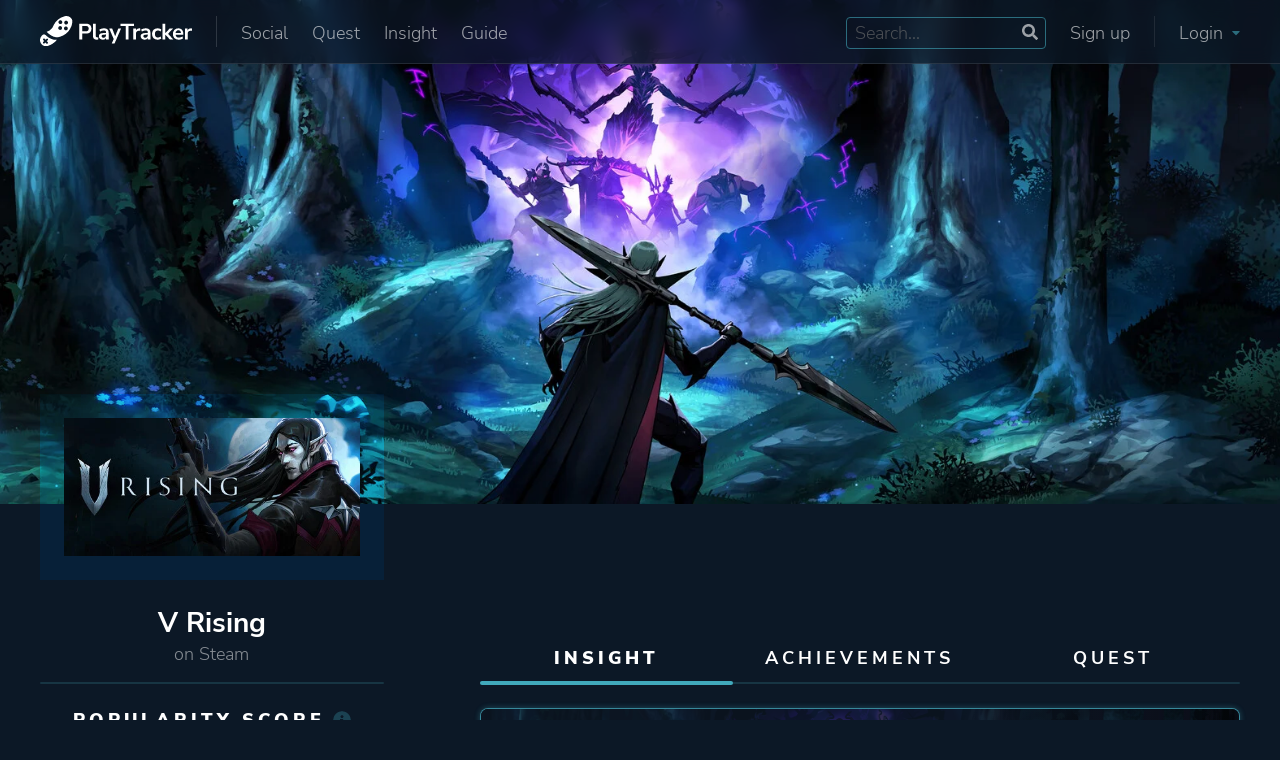

--- FILE ---
content_type: text/html; charset=UTF-8
request_url: https://playtracker.net/insight/game/70457
body_size: 20576
content:

  <!DOCTYPE html>
  <html lang="en">

  <head>
    <meta charset="UTF-8">
    <title>V Rising stats, graphs, and player estimates | PlayTracker Insight</title>
  <meta name="title" content="V Rising stats, graphs, and player estimates | PlayTracker Insight">
  <meta property="og:title" content="V Rising stats, graphs, and player estimates | PlayTracker Insight" />
  <meta property="og:image" content="https://playtracker.net/cdn-cgi/image/format=auto/https://playtracker.net/assets/default_share.jpg">
  <meta property="og:url" content="https://playtracker.net/insight/game/70457" />
  <meta name="description" content="All the stats for V Rising on Steam - owners, active players, playtime, achievements and more!">
  <meta property="og:description" content="All the stats for V Rising on Steam - owners, active players, playtime, achievements and more!"/>    <meta property="fb:app_id" content="761784107491336" />
    <meta property="og:type" content="website" />
    <meta property="og:image:width" content="1920">
    <meta property="og:image:height" content="1080">
    <meta name="author" content="Operon Design d.o.o.">
    <meta name="viewport" content="width=device-width, initial-scale=1">
    <!-- Styles -->
    <link href="https://playtracker.net/assets/fonts/fonts_local.css" rel="stylesheet" type="text/css" />
    <link rel="stylesheet" href="https://playtracker.net/assets/operon.css?ver=1.17" type="text/css" />
    <link rel="stylesheet" href="https://playtracker.net/assets/playtracker.css?ver=1.25.10.24.1" type="text/css" />
    <!--Favicon-->
    <link rel="apple-touch-icon" sizes="180x180" href="https://playtracker.net/assets/apple-touch-icon.png">
    <link rel="icon" type="image/png" sizes="32x32" href="https://playtracker.net/assets/favicon-32x32.png">
    <link rel="icon" type="image/png" sizes="16x16" href="https://playtracker.net/assets/favicon-16x16.png">
    <link rel="manifest" href="https://playtracker.net/assets/site.webmanifest">
    <meta name="msapplication-TileColor" content="#0d1825">
    <meta name="theme-color" content="#0d1825">
    <!-- Apex charts -->
    <script src="https://playtracker.net/assets/apex/apexcharts.min.js" type="a2f9a03871f15d36419e877f-text/javascript"></script>
    <link rel="stylesheet" href="https://playtracker.net/assets/apex/apexcharts.css" />
    <!-- SWUP pageloading -->
    <script src="https://playtracker.net/assets/swup/swup.umd.js" type="a2f9a03871f15d36419e877f-text/javascript"></script>
    <script src="https://playtracker.net/assets/swup/swup_scroll.umd.js" type="a2f9a03871f15d36419e877f-text/javascript"></script>
    <!-- Functions -->
    <script src="https://playtracker.net/assets/functions.js?ver=1.25.10.04.1" type="a2f9a03871f15d36419e877f-text/javascript"></script>
    <!-- Fathom - beautiful, simple website analytics -->
    <script src="https://cdn.usefathom.com/script.js" data-site="PCLEGXWB" data-spa="auto" defer type="a2f9a03871f15d36419e877f-text/javascript"></script>
    <!-- HTML2Canvas -->
    <script src="https://playtracker.net/assets/html2canvas-pro.min.js" type="a2f9a03871f15d36419e877f-text/javascript"></script>
  </head>

  <body class="">
    <!-- Background -->
    <div class="background-layer">
      <div id="cool-loader" class="full center shoo-bottom">
        <div class="relative">
          <div class="outer"></div>
          <div class="middle"></div>
          <div class="inner"></div>
        </div>
      </div>
    </div>
    <!-- Header -->
    <header class="web-header center stretch">
      <nav class="container flex relative column-horizontal-pad">
        <div class="flex app-nav">
          <a href="https://playtracker.net/" class="flex app-nav-logo">
            <img alt="The PlayTracker logo - a shoe footprint with gamepad buttons on it" src="https://playtracker.net/cdn-cgi/image/format=auto/https://playtracker.net/assets/playtracker_logo.svg">
          </a>
          <div class="flex app-nav-menu app-nav-separator desktop-only">
            <a href="https://playtracker.net/social/" class="appmenu-item animate">Social</a>
            <a href="https://playtracker.net/quest/" class="appmenu-item animate">Quest</a>
            <a href="https://playtracker.net/insight/" class="appmenu-item animate">Insight</a>
                        <a href="https://playtracker.net/guide/" class="appmenu-item animate">Guide</a>
          </div>
        </div>
        <div class="flex app-nav">
                      <div class="flex app-nav-menu">
              <div class="search-box flex relative desktop-only" id="app-search-box">
                <input type="text" name="app-search" id="app-search" placeholder="Search..." maxlength="128">
                <svg aria-hidden="true" focusable="false" data-prefix="fas" data-icon="search" class="svg-inline--fa fa-search fa-w-16" role="img" xmlns="http://www.w3.org/2000/svg" viewBox="0 0 512 512"><path fill="currentColor" d="M505 442.7L405.3 343c-4.5-4.5-10.6-7-17-7H372c27.6-35.3 44-79.7 44-128C416 93.1 322.9 0 208 0S0 93.1 0 208s93.1 208 208 208c48.3 0 92.7-16.4 128-44v16.3c0 6.4 2.5 12.5 7 17l99.7 99.7c9.4 9.4 24.6 9.4 33.9 0l28.3-28.3c9.4-9.4 9.4-24.6.1-34zM208 336c-70.7 0-128-57.2-128-128 0-70.7 57.2-128 128-128 70.7 0 128 57.2 128 128 0 70.7-57.2 128-128 128z"></path></svg>              </div>
              <a class="appmenu-item animate desktop-only" href="https://playtracker.net/register/">Sign up</a>
              <div class="appmenu-item animate desktop-only"></div>
              <div class="appmenu-item animate app-nav-separator desktop-only" onclick="if (!window.__cfRLUnblockHandlers) return false; document.querySelector('#app-login').classList.toggle('app-login-show');" data-cf-modified-a2f9a03871f15d36419e877f-="">Login <svg aria-hidden="true" focusable="false" data-prefix="fas" data-icon="caret-down" class="svg-inline--fa fa-caret-down fa-w-10" role="img" xmlns="http://www.w3.org/2000/svg" viewBox="0 0 320 512"><path fill="currentColor" d="M31.3 192h257.3c17.8 0 26.7 21.5 14.1 34.1L174.1 354.8c-7.8 7.8-20.5 7.8-28.3 0L17.2 226.1C4.6 213.5 13.5 192 31.3 192z"></path></svg></div>
              <div class="appmenu-item animate mobile-only" onclick="if (!window.__cfRLUnblockHandlers) return false; document.querySelector('#app-login').classList.toggle('app-login-show');" data-cf-modified-a2f9a03871f15d36419e877f-="">Login <svg aria-hidden="true" focusable="false" data-prefix="fas" data-icon="caret-down" class="svg-inline--fa fa-caret-down fa-w-10" role="img" xmlns="http://www.w3.org/2000/svg" viewBox="0 0 320 512"><path fill="currentColor" d="M31.3 192h257.3c17.8 0 26.7 21.5 14.1 34.1L174.1 354.8c-7.8 7.8-20.5 7.8-28.3 0L17.2 226.1C4.6 213.5 13.5 192 31.3 192z"></path></svg></div>
            </div>
            <div class="app-login column-full-pad animate flex" id="app-login">
              <form class="full flex relative icewrack-form" method="post">
                <label class="full">Email</label>
                <input required type="email" name="email" class="full">
                <label class="full icewrack-top-pad">Password</label>
                <input required type="password" name="password" class="full">
                <div class="full icewrack-mininote"><span>Forgot your password? </span><a class="animate" href="https://playtracker.net/forgot-password/">Click here to reset.</a></div>
                <div class="full relative icewrack-top-pad">
                  <input type="checkbox" name="remember_me" id="remember_me" class="cbx">
                  <label for="remember_me" class="check">
                    <svg width="18px" height="18px" viewBox="0 0 18 18">
                      <path d="M1,9 L1,3.5 C1,2 2,1 3.5,1 L14.5,1 C16,1 17,2 17,3.5 L17,14.5 C17,16 16,17 14.5,17 L3.5,17 C2,17 1,16 1,14.5 L1,9 Z"></path>
                      <polyline points="1 9 7 14 15 4"></polyline>
                    </svg>
                    <span>Remember me</span>
                  </label>
                </div>
                <input required type="submit" class="full animate classic-button highlight-button icewrack-top-pad" name="btn_login" value="Login">
                <div class="full smaller-text center-text icewrack-separator">Don't have an account yet?</div>
                <a class="full center animate classic-button icewrack-top-pad" href="https://playtracker.net/register/">Sign up</a>
              </form>
            </div>
                  </div>
      </nav>
    </header>
    <!-- Mobile nav -->
    <nav class="full flex relative mobile-app-nav">
      <a href="https://playtracker.net/insight/" class="center center-wrap animate">
        <div class="full center"><svg aria-hidden="true" focusable="false" data-prefix="fas" data-icon="cubes" class="svg-inline--fa fa-cubes fa-w-16" role="img" xmlns="http://www.w3.org/2000/svg" viewBox="0 0 512 512"><path fill="currentColor" d="M488.6 250.2L392 214V105.5c0-15-9.3-28.4-23.4-33.7l-100-37.5c-8.1-3.1-17.1-3.1-25.3 0l-100 37.5c-14.1 5.3-23.4 18.7-23.4 33.7V214l-96.6 36.2C9.3 255.5 0 268.9 0 283.9V394c0 13.6 7.7 26.1 19.9 32.2l100 50c10.1 5.1 22.1 5.1 32.2 0l103.9-52 103.9 52c10.1 5.1 22.1 5.1 32.2 0l100-50c12.2-6.1 19.9-18.6 19.9-32.2V283.9c0-15-9.3-28.4-23.4-33.7zM358 214.8l-85 31.9v-68.2l85-37v73.3zM154 104.1l102-38.2 102 38.2v.6l-102 41.4-102-41.4v-.6zm84 291.1l-85 42.5v-79.1l85-38.8v75.4zm0-112l-102 41.4-102-41.4v-.6l102-38.2 102 38.2v.6zm240 112l-85 42.5v-79.1l85-38.8v75.4zm0-112l-102 41.4-102-41.4v-.6l102-38.2 102 38.2v.6z"></path></svg></div>Insight
      </a>
      <a href="https://playtracker.net/quest/" class="center center-wrap animate">
        <div class="full center"><svg aria-hidden="true" focusable="false" data-prefix="fas" data-icon="scroll" class="svg-inline--fa fa-scroll fa-w-20" role="img" xmlns="http://www.w3.org/2000/svg" viewBox="0 0 640 512"><path fill="currentColor" d="M48 0C21.53 0 0 21.53 0 48v64c0 8.84 7.16 16 16 16h80V48C96 21.53 74.47 0 48 0zm208 412.57V352h288V96c0-52.94-43.06-96-96-96H111.59C121.74 13.41 128 29.92 128 48v368c0 38.87 34.65 69.65 74.75 63.12C234.22 474 256 444.46 256 412.57zM288 384v32c0 52.93-43.06 96-96 96h336c61.86 0 112-50.14 112-112 0-8.84-7.16-16-16-16H288z"></path></svg></div>Quest
      </a>
      <a href="https://playtracker.net/social/" class="center center-wrap animate">
        <div class="full center"><svg aria-hidden="true" focusable="false" data-prefix="fas" data-icon="stream" class="svg-inline--fa fa-stream fa-w-16" role="img" xmlns="http://www.w3.org/2000/svg" viewBox="0 0 512 512"><path fill="currentColor" d="M16 128h416c8.84 0 16-7.16 16-16V48c0-8.84-7.16-16-16-16H16C7.16 32 0 39.16 0 48v64c0 8.84 7.16 16 16 16zm480 80H80c-8.84 0-16 7.16-16 16v64c0 8.84 7.16 16 16 16h416c8.84 0 16-7.16 16-16v-64c0-8.84-7.16-16-16-16zm-64 176H16c-8.84 0-16 7.16-16 16v64c0 8.84 7.16 16 16 16h416c8.84 0 16-7.16 16-16v-64c0-8.84-7.16-16-16-16z"></path></svg></div>Social
      </a>
      <a href="https://playtracker.net/search/" class="center center-wrap animate">
        <div class="full center"><svg aria-hidden="true" focusable="false" data-prefix="fas" data-icon="search" class="svg-inline--fa fa-search fa-w-16" role="img" xmlns="http://www.w3.org/2000/svg" viewBox="0 0 512 512"><path fill="currentColor" d="M505 442.7L405.3 343c-4.5-4.5-10.6-7-17-7H372c27.6-35.3 44-79.7 44-128C416 93.1 322.9 0 208 0S0 93.1 0 208s93.1 208 208 208c48.3 0 92.7-16.4 128-44v16.3c0 6.4 2.5 12.5 7 17l99.7 99.7c9.4 9.4 24.6 9.4 33.9 0l28.3-28.3c9.4-9.4 9.4-24.6.1-34zM208 336c-70.7 0-128-57.2-128-128 0-70.7 57.2-128 128-128 70.7 0 128 57.2 128 128 0 70.7-57.2 128-128 128z"></path></svg></div>Search
      </a>
      <a href="https://playtracker.net/guide/" class="center center-wrap animate">
        <div class="full center"><svg xmlns="http://www.w3.org/2000/svg" viewBox="0 0 448 512"><!--! Font Awesome Pro 6.3.0 by @fontawesome - https://fontawesome.com License - https://fontawesome.com/license (Commercial License) Copyright 2023 Fonticons, Inc. --><path d="M96 0C43 0 0 43 0 96V416c0 53 43 96 96 96H384h32c17.7 0 32-14.3 32-32s-14.3-32-32-32V384c17.7 0 32-14.3 32-32V32c0-17.7-14.3-32-32-32H384 96zm0 384H352v64H96c-17.7 0-32-14.3-32-32s14.3-32 32-32zM264 200l16.6-38.8c2.8-6.5 11.9-6.5 14.7 0L312 200l38.8 16.6c6.5 2.8 6.5 11.9 0 14.7L312 248l-16.6 38.8c-2.8 6.5-11.9 6.5-14.7 0L264 248l-38.8-16.6c-6.5-2.8-6.5-11.9 0-14.7L264 200zM168.8 78.3c2.9-5.9 11.4-5.9 14.3 0L192 96l17.7 8.8c5.9 2.9 5.9 11.4 0 14.3L192 128l-8.8 17.7c-2.9 5.9-11.4 5.9-14.3 0L160 128l-17.7-8.8c-5.9-2.9-5.9-11.4 0-14.3L160 96l8.8-17.7z"/></svg></div>Guide
      </a>
    </nav>
    <!-- Extra header nav -->
            <!-- Start Main -->
    <main class="main-container transition-fade" id="main-container">

    <div class="full flex regular-page game-page">
    <div class="full flex game-page-header">
    <div class="full flex hero">
        <img src="https://playtracker.net/cdn-cgi/image/format=auto/https://playtracker-apollo.fra1.cdn.digitaloceanspaces.com/covers/api/game_cover_70457.jpg"
            alt="V Rising cover image">
    </div>
    <div class="full flex sidekick">
        <div class="container flex stretch relative">
            <div class="third flex column-full-pad standard-sidebar" id="gamepagetop">
                <div class="full center">
                    <div class="game-pagetop-boxart column-full-pad relative flex">
                        <img alt="V Rising"
                            src="https://playtracker.net/cdn-cgi/image/format=auto/https://playtracker-apollo.fra1.cdn.digitaloceanspaces.com/thumbnails/game_thumb_70457.jpg">
                    </div>
                </div>
                <div class="full flex relative column-top-pad">
                    <h1 class="full center-text profile-username">
                        V Rising                    </h1>
                    <h4 class="full center-text profile-title faded">
                        on
                        Steam                    </h4>
                    <div class="full flex element-divider desktop-only"></div>
                </div>
            </div>
            <div class="two-thirds flex relative column-full-pad standard-content">
                                <div class="full flex sidekick-nav desktop-only">
                    <a href="https://playtracker.net/insight/game/70457" class="third center relative block-title sidekick-nav-item sidekick-nav-active">Insight</a>
                    <a href="https://playtracker.net/game/70457"
                        class="third center relative block-title sidekick-nav-item ">Achievements</a>
                    <a href="https://playtracker.net/quest/game/70457" class="third center relative block-title sidekick-nav-item ">Quest</a>
                </div>
                <div class="full flex element-divider desktop-only"></div>
            </div>
            <div class="full flex sidekick-nav relative mobile-only">
                <a href="https://playtracker.net/insight/game/70457" class="thirty center relative block-title sidekick-nav-item sidekick-nav-active">Insight</a>
                <a href="https://playtracker.net/game/70457"
                    class="forty center relative block-title sidekick-nav-item ">Achievements</a>
                <a href="https://playtracker.net/quest/game/70457" class="thirty center relative block-title sidekick-nav-item ">Quest</a>
                <div class="full flex element-divider"></div>
            </div>
        </div>
    </div>
</div>    <div class="full flex game-page-content">
        <div class="full flex user-page-profile column-bottom-pad">
            <div class="container flex">
                <div class="third flex flex-responsive column-horizontal-pad standard-sidebar">
                                            <div class="full tablet-half mobile-full flex">
                            <div class="full center-text relative block-title level insight-level">Popularity score<label class="animate info-box-indicator" for="expand-popularity">
                                    <svg aria-hidden="true" focusable="false" data-prefix="fas" data-icon="info-circle" class="svg-inline--fa fa-info-circle fa-w-16" role="img" xmlns="http://www.w3.org/2000/svg" viewBox="0 0 512 512"><path fill="currentColor" d="M256 8C119.043 8 8 119.083 8 256c0 136.997 111.043 248 248 248s248-111.003 248-248C504 119.083 392.957 8 256 8zm0 110c23.196 0 42 18.804 42 42s-18.804 42-42 42-42-18.804-42-42 18.804-42 42-42zm56 254c0 6.627-5.373 12-12 12h-88c-6.627 0-12-5.373-12-12v-24c0-6.627 5.373-12 12-12h12v-64h-12c-6.627 0-12-5.373-12-12v-24c0-6.627 5.373-12 12-12h64c6.627 0 12 5.373 12 12v100h12c6.627 0 12 5.373 12 12v24z"></path></svg>                                </label></div>
                            <div class="full center">
                                <div class="relative">
                                                    <svg 
    xmlns="http://www.w3.org/2000/svg"
    xmlns:xlink="http://www.w3.org/1999/xlink"
    width="109px" height="125px">
    <path class="level-image" fill-rule="evenodd"  stroke-width="5px" stroke="rgb(65, 163, 187)" fill-opacity="0.2" fill="rgb(65, 163, 187)"
    d="M54.506,122.491 L2.512,92.493 L2.512,32.496 L54.506,2.498 L106.500,32.496 L106.500,92.493 L54.506,122.491 Z"/>
    </svg>                                    <div class="level-featured center">
                                        21                                    </div>
                                </div>
                            </div>
                            <div class="full flex relative">
                                <input type="checkbox" id="expand-popularity" class="hide">
                                <div class="full column-mini-full-pad column-top-margin info-box input-expand">The
                                    Popularity Score uses data like the amounts of total players and active players to
                                    summarize how popular a game is in short numerical fashion. It scales up linearly, so a
                                    score of 10 is twice as good as a score of 5.</div>
                            </div>
                            <div class="full center column-mini-vertical-pad">
                                <div class="relative">
                                    <!-- Estimated players -->
                                                                            <div class="big-stat-element relative">
                                            <?xml version="1.0" encoding="utf-8"?>
<!-- Generator: Adobe Illustrator 22.1.0, SVG Export Plug-In . SVG Version: 6.00 Build 0)  -->
<svg version="1.1" name="gamepad-edited" id="Layer_1" focusable="false" xmlns="http://www.w3.org/2000/svg" xmlns:xlink="http://www.w3.org/1999/xlink"
	 x="0px" y="0px" viewBox="0 0 640 512" style="enable-background:new 0 0 640 512;" xml:space="preserve">
<path d="M378.6,37.4l-277.1,160C24.9,241.6-1.3,339.4,42.9,416s142,102.8,218.6,58.6c38.8-22.4,64.6-58.5,74.9-98.7l79.2-45.8
	c39.9,11.1,84.2,6.8,122.9-15.5C615,270.4,641.2,172.6,597,96S455.1-6.8,378.6,37.4z M274.6,305.3c3.3,5.7,1.3,13.1-4.4,16.4l-45,26
	l26,45c3.3,5.7,1.3,13.1-4.4,16.4l-34.6,20c-5.7,3.3-13.1,1.3-16.4-4.4l-26-45l-45,26c-5.7,3.3-13.1,1.3-16.4-4.4l-20-34.6
	c-3.3-5.7-1.3-13.1,4.4-16.4l45-26l-26-45c-3.3-5.7-1.3-13.1,4.4-16.4l34.6-20c5.7-3.3,13.1-1.3,16.4,4.4l26,45l45-26
	c5.7-3.3,13.1-1.3,16.4,4.4L274.6,305.3z M467.9,272.2c-22.9,13.3-52.3,5.4-65.6-17.6s-5.4-52.3,17.6-65.6s52.3-5.4,65.6,17.6
	S490.9,258.9,467.9,272.2z M497.2,162.9c-22.9,13.3-52.3,5.4-65.6-17.6s-5.4-52.3,17.6-65.6s52.3-5.4,65.6,17.6
	C528,120.3,520.1,149.7,497.2,162.9z"/>
</svg>
                                            <div class="big-stat-number">
                                                ~
                                                6.6M                                                <label class="animate info-box-indicator" for="expand-estimates">
                                                    <svg aria-hidden="true" focusable="false" data-prefix="fas" data-icon="info-circle" class="svg-inline--fa fa-info-circle fa-w-16" role="img" xmlns="http://www.w3.org/2000/svg" viewBox="0 0 512 512"><path fill="currentColor" d="M256 8C119.043 8 8 119.083 8 256c0 136.997 111.043 248 248 248s248-111.003 248-248C504 119.083 392.957 8 256 8zm0 110c23.196 0 42 18.804 42 42s-18.804 42-42 42-42-18.804-42-42 18.804-42 42-42zm56 254c0 6.627-5.373 12-12 12h-88c-6.627 0-12-5.373-12-12v-24c0-6.627 5.373-12 12-12h12v-64h-12c-6.627 0-12-5.373-12-12v-24c0-6.627 5.373-12 12-12h64c6.627 0 12 5.373 12 12v100h12c6.627 0 12 5.373 12 12v24z"></path></svg>                                                </label>
                                            </div>
                                            <div class="big-stat-text">estimated players</div>
                                        </div>
                                                                        <!-- Estimated active players -->
                                                                            <div class="big-stat-element relative">
                                            <svg aria-hidden="true" focusable="false" data-prefix="fas" data-icon="user" class="svg-inline--fa fa-user fa-w-14" role="img" xmlns="http://www.w3.org/2000/svg" viewBox="0 0 448 512"><path fill="currentColor" d="M224 256c70.7 0 128-57.3 128-128S294.7 0 224 0 96 57.3 96 128s57.3 128 128 128zm89.6 32h-16.7c-22.2 10.2-46.9 16-72.9 16s-50.6-5.8-72.9-16h-16.7C60.2 288 0 348.2 0 422.4V464c0 26.5 21.5 48 48 48h352c26.5 0 48-21.5 48-48v-41.6c0-74.2-60.2-134.4-134.4-134.4z"></path></svg>                                            <div class="big-stat-number">
                                                ~
                                                132K                                                <label class="animate info-box-indicator" for="expand-estimates">
                                                    <svg aria-hidden="true" focusable="false" data-prefix="fas" data-icon="info-circle" class="svg-inline--fa fa-info-circle fa-w-16" role="img" xmlns="http://www.w3.org/2000/svg" viewBox="0 0 512 512"><path fill="currentColor" d="M256 8C119.043 8 8 119.083 8 256c0 136.997 111.043 248 248 248s248-111.003 248-248C504 119.083 392.957 8 256 8zm0 110c23.196 0 42 18.804 42 42s-18.804 42-42 42-42-18.804-42-42 18.804-42 42-42zm56 254c0 6.627-5.373 12-12 12h-88c-6.627 0-12-5.373-12-12v-24c0-6.627 5.373-12 12-12h12v-64h-12c-6.627 0-12-5.373-12-12v-24c0-6.627 5.373-12 12-12h64c6.627 0 12 5.373 12 12v100h12c6.627 0 12 5.373 12 12v24z"></path></svg>                                                </label>
                                            </div>
                                            <div class="big-stat-text">estimated active players</div>
                                        </div>
                                                                    </div>
                            </div>
                                                            <div class="full flex relative">
                                    <input type="checkbox" id="expand-estimates" class="hide">
                                    <div class="full center-wrap column-mini-full-pad info-box column-bottom-margin input-expand"><span class="full">Insight is
                                            90% certain that estimates for this game are accurate within a
                                            10% interval (+-
                                            0.66M).</span><a href="https://playtracker.net/info/how_insight_works/" target="_blank" class="full center-text colorful-text column-mini-top-pad">How are estimates calculated?</a>
                                    </div>
                                </div>
                                                                                                                    <div class="full center center-wrap relative hide-on-mobile-app">
                                    <div class="locked faded classic-button flex">
                                        <svg aria-hidden="true" focusable="false" data-prefix="fas" data-icon="lock" class="svg-inline--fa fa-lock fa-w-14" role="img" xmlns="http://www.w3.org/2000/svg" viewBox="0 0 448 512"><path fill="currentColor" d="M400 224h-24v-72C376 68.2 307.8 0 224 0S72 68.2 72 152v72H48c-26.5 0-48 21.5-48 48v192c0 26.5 21.5 48 48 48h352c26.5 0 48-21.5 48-48V272c0-26.5-21.5-48-48-48zm-104 0H152v-72c0-39.7 32.3-72 72-72s72 32.3 72 72v72z"></path></svg>                                        Compare
                                    </div>
                                </div>
                                <div class="full center column-mini-bottom-pad hide-on-mobile-app">
                                    <a href="https://playtracker.net/pricing/" target="_blank" class="eighty relative">
                                        <div class="big-stat-element relative">
                                            <svg xmlns="http://www.w3.org/2000/svg" viewBox="0 0 512 512"><!--! Font Awesome Pro 6.3.0 by @fontawesome - https://fontawesome.com License - https://fontawesome.com/license (Commercial License) Copyright 2023 Fonticons, Inc. --><path d="M117.8 128H207C286.9-3.7 409.5-8.5 483.9 5.3c11.6 2.2 20.7 11.2 22.8 22.8c13.8 74.4 9 197-122.7 276.9v89.3c0 25.4-13.4 49-35.3 61.9l-88.5 52.5c-7.4 4.4-16.6 4.5-24.1 .2s-12.1-12.2-12.1-20.9l0-114.7c0-22.6-9-44.3-25-60.3s-37.7-25-60.3-25H24c-8.6 0-16.6-4.6-20.9-12.1s-4.2-16.7 .2-24.1l52.5-88.5c13-21.9 36.5-35.3 61.9-35.3zM424 128a40 40 0 1 0 -80 0 40 40 0 1 0 80 0zM166.5 470C132.3 504.3 66 511 28.3 511.9c-16 .4-28.6-12.2-28.2-28.2C1 446 7.7 379.7 42 345.5c34.4-34.4 90.1-34.4 124.5 0s34.4 90.1 0 124.5zm-46.7-36.4c11.4-11.4 11.4-30 0-41.4s-30-11.4-41.4 0c-10.1 10.1-13 28.5-13.7 41.3c-.5 8 5.9 14.3 13.9 13.9c12.8-.7 31.2-3.7 41.3-13.7z"/></svg>                                            <div class="big-stat-text">Purchase a premium subscription to get access to the Compare feature and more.</div>
                                        </div>
                                    </a>
                                </div>
                                                        <div class="full flex element-divider"></div>
                            <h3 class="full center-text block-title column-top-pad">Stats</h3>
                            <div class="full center column-mini-vertical-pad">
                                <div class="relative">
                                    <!-- Percenatage of owners -->
                                                                        <!-- Average achievements -->
                                                                            <div class="big-stat-element relative">
                                            <svg aria-hidden="true" focusable="false" name="trophy-solid" data-prefix="fas" data-icon="trophy" class="svg-inline--fa fa-trophy fa-w-18" role="img" xmlns="http://www.w3.org/2000/svg" viewBox="0 0 576 512"><path fill="currentColor" d="M552 64H448V24c0-13.3-10.7-24-24-24H152c-13.3 0-24 10.7-24 24v40H24C10.7 64 0 74.7 0 88v56c0 35.7 22.5 72.4 61.9 100.7 31.5 22.7 69.8 37.1 110 41.7C203.3 338.5 240 360 240 360v72h-48c-35.3 0-64 20.7-64 56v12c0 6.6 5.4 12 12 12h296c6.6 0 12-5.4 12-12v-12c0-35.3-28.7-56-64-56h-48v-72s36.7-21.5 68.1-73.6c40.3-4.6 78.6-19 110-41.7 39.3-28.3 61.9-65 61.9-100.7V88c0-13.3-10.7-24-24-24zM99.3 192.8C74.9 175.2 64 155.6 64 144v-16h64.2c1 32.6 5.8 61.2 12.8 86.2-15.1-5.2-29.2-12.4-41.7-21.4zM512 144c0 16.1-17.7 36.1-35.3 48.8-12.5 9-26.7 16.2-41.8 21.4 7-25 11.8-53.6 12.8-86.2H512v16z"></path></svg>                                            <div class="big-stat-number">
                                                8.4                                            </div>
                                            <div class="big-stat-text">average achievements</div>
                                        </div>
                                                                        <!-- Average total playtime -->
                                                                                                                        <div class="big-stat-element relative">
                                                <svg aria-hidden="true" focusable="false" data-prefix="fas" data-icon="clock" class="svg-inline--fa fa-clock fa-w-16" role="img" xmlns="http://www.w3.org/2000/svg" viewBox="0 0 512 512"><path fill="currentColor" d="M256 8C119 8 8 119 8 256s111 248 248 248 248-111 248-248S393 8 256 8zm57.1 350.1L224.9 294c-3.1-2.3-4.9-5.9-4.9-9.7V116c0-6.6 5.4-12 12-12h48c6.6 0 12 5.4 12 12v137.7l63.5 46.2c5.4 3.9 6.5 11.4 2.6 16.8l-28.2 38.8c-3.9 5.3-11.4 6.5-16.8 2.6z"></path></svg>                                                <div class="big-stat-number">
                                                    50h
                                                </div>
                                                <div class="big-stat-text">average total playtime</div>
                                            </div>
                                                                                                                <!-- Average recent playtime -->
                                                                        <!-- Median playtimes -->
                                                                                                                        <div class="big-stat-element relative">
                                                <svg aria-hidden="true" focusable="false" data-prefix="fas" data-icon="stopwatch" class="svg-inline--fa fa-stopwatch fa-w-14" role="img" xmlns="http://www.w3.org/2000/svg" viewBox="0 0 448 512"><path fill="currentColor" d="M432 304c0 114.9-93.1 208-208 208S16 418.9 16 304c0-104 76.3-190.2 176-205.5V64h-28c-6.6 0-12-5.4-12-12V12c0-6.6 5.4-12 12-12h120c6.6 0 12 5.4 12 12v40c0 6.6-5.4 12-12 12h-28v34.5c37.5 5.8 71.7 21.6 99.7 44.6l27.5-27.5c4.7-4.7 12.3-4.7 17 0l28.3 28.3c4.7 4.7 4.7 12.3 0 17l-29.4 29.4-.6.6C419.7 223.3 432 262.2 432 304zm-176 36V188.5c0-6.6-5.4-12-12-12h-40c-6.6 0-12 5.4-12 12V340c0 6.6 5.4 12 12 12h40c6.6 0 12-5.4 12-12z"></path></svg>                                                <div class="big-stat-number">
                                                    22.3h
                                                </div>
                                                <div class="big-stat-text">median total playtime</div>
                                            </div>
                                                                                                                                                    </div>
                            </div>
                            <div class="full flex element-divider"></div>
                        </div>
                                        <div class="full flex tablet-half mobile-full">
                        <h3 class="full center-text block-title column-vertical-pad">About game</h3>
                                                    <div class="details-block flex smaller-text stretch limit-height" id="about-game">
                                <div class="full dynamic-toggle limit-height-toggle center" toggle-target="about-game" toggle-class="release-height"><span>Show more</span></div>
                                                                                                <div class="half bold right-text">
                                        Release date</div>
                                                                            <div class="half left-separator">
                                            2024.05.08 (Steam)
                                        </div>
                                                                                                                        <div class="half"></div>
                                                                                <div class="half left-separator">
                                            2024.05.08. (Original)
                                        </div>
                                                                    <div class="half column-top-margin"></div><div class="half column-top-margin"></div><div class="half bold right-text">Genre</div><a href="https://playtracker.net/insight/attribute/Genre/Role-playing (RPG)/105659" class="half left-separator animate">Role-playing (RPG)</a><div class="half"></div><a href="https://playtracker.net/insight/attribute/Genre/Adventure/32" class="half left-separator animate">Adventure</a><div class="half column-top-margin"></div><div class="half column-top-margin"></div><div class="half bold right-text">Developer</div><a href="https://playtracker.net/insight/attribute/Company/Stunlock Studios/156191" class="half left-separator animate">Stunlock Studios</a><div class="half column-top-margin"></div><div class="half column-top-margin"></div><div class="half bold right-text">Publisher</div><a href="https://playtracker.net/insight/attribute/Company/Stunlock Studios/156191" class="half left-separator animate">Stunlock Studios</a><div class="half"></div><a href="https://playtracker.net/insight/attribute/Company/Tencent Games/159152" class="half left-separator animate">Tencent Games</a><div class="half column-top-margin"></div><div class="half column-top-margin"></div><div class="half bold right-text">Engine</div><a href="https://playtracker.net/insight/attribute/Engine/Unity/105647" class="half left-separator animate">Unity</a><div class="half column-top-margin"></div><div class="half column-top-margin"></div><div class="half bold right-text">Mode</div><a href="https://playtracker.net/insight/attribute/Mode/Single player/105649" class="half left-separator animate">Single Player</a><div class="half"></div><a href="https://playtracker.net/insight/attribute/Mode/Multiplayer/105650" class="half left-separator animate">Multiplayer</a><div class="half"></div><a href="https://playtracker.net/insight/attribute/Mode/Co-operative/105651" class="half left-separator animate">Co-operative</a><div class="half column-top-margin"></div><div class="half column-top-margin"></div><div class="half bold right-text">Perspective</div><a href="https://playtracker.net/insight/attribute/Perspective/Bird view / Isometric/105669" class="half left-separator animate">Bird View / Isometric</a><div class="half column-top-margin"></div><div class="half column-top-margin"></div><div class="half bold right-text">Theme</div><a href="https://playtracker.net/insight/attribute/Theme/Action/105674" class="half left-separator animate">Action</a><div class="half"></div><a href="https://playtracker.net/insight/attribute/Theme/Survival/105679" class="half left-separator animate">Survival</a><div class="half"></div><a href="https://playtracker.net/insight/attribute/Theme/Sandbox/105686" class="half left-separator animate">Sandbox</a><div class="half"></div><a href="https://playtracker.net/insight/attribute/Theme/Open world/105689" class="half left-separator animate">Open World</a><div class="half column-top-margin"></div><div class="half column-top-margin"></div><div class="half bold right-text">More tags</div><a href="https://playtracker.net/insight/attribute/Tag/pvp/159307" class="half left-separator animate">Pvp</a><div class="half"></div><a href="https://playtracker.net/insight/attribute/Tag/pve/159366" class="half left-separator animate">Pve</a>                                <div class="half column-top-margin"></div>
                                <div class="half column-top-margin"></div>
                                <div class="half bold right-text">Platform ID</div>
                                <div class="half left-separator">1604030</div>
                                </div>
                                                                <div class="full flex desktop-only">
                                    <h3 class="full center-text block-title column-vertical-pad">Players also liked</h3>
                                    <div class="full flex stretch trending-games native-slider">
                                                                                        <a class="full card flex relative been-playing sunbeam-card trending-game" href="https://playtracker.net/insight/game/34740">
                                                    <img class="been-playing-image" loading="lazy" aria-hidden="true" src="https://playtracker.net/cdn-cgi/image/format=auto,width=800/https://playtracker-apollo.fra1.cdn.digitaloceanspaces.com/covers/api/game_cover_34740.jpg">
                                                    <div class="been-playing-overlay"></div>
                                                    <div class="been-playing-content full center">
                                                        <div class="full flex been-playing-game-thumb">
                                                            <img src="https://playtracker.net/cdn-cgi/image/format=auto/https://playtracker-apollo.fra1.cdn.digitaloceanspaces.com/thumbnails/game_thumb_34740.jpg" loading="lazy" alt="Boxart for Risk of Rain 2">
                                                        </div>
                                                        <div class="full flex sunbeam-details center">
                                                            <div class="full relative">
                                                                <h4 class="full sunbeam-game-title">
                                                                    Risk of Rain 2                                                                </h4>
                                                                <div class="full flex sunbeam-game-stats">
                                                                    <div>
                                                                        <svg aria-hidden="true" focusable="false" data-prefix="fas" data-icon="user" class="svg-inline--fa fa-user fa-w-14" role="img" xmlns="http://www.w3.org/2000/svg" viewBox="0 0 448 512"><path fill="currentColor" d="M224 256c70.7 0 128-57.3 128-128S294.7 0 224 0 96 57.3 96 128s57.3 128 128 128zm89.6 32h-16.7c-22.2 10.2-46.9 16-72.9 16s-50.6-5.8-72.9-16h-16.7C60.2 288 0 348.2 0 422.4V464c0 26.5 21.5 48 48 48h352c26.5 0 48-21.5 48-48v-41.6c0-74.2-60.2-134.4-134.4-134.4z"></path></svg>                                                                        48% audience match
                                                                    </div>
                                                                    <div>
                                                                        <svg aria-hidden="true" name="fire-solid" focusable="false" data-prefix="fas" data-icon="fire" class="svg-inline--fa fa-fire fa-w-12" role="img" xmlns="http://www.w3.org/2000/svg" viewBox="0 0 384 512"><path fill="currentColor" d="M216 23.86c0-23.8-30.65-32.77-44.15-13.04C48 191.85 224 200 224 288c0 35.63-29.11 64.46-64.85 63.99-35.17-.45-63.15-29.77-63.15-64.94v-85.51c0-21.7-26.47-32.23-41.43-16.5C27.8 213.16 0 261.33 0 320c0 105.87 86.13 192 192 192s192-86.13 192-192c0-170.29-168-193-168-296.14z"></path></svg>                                                                        37 popularity
                                                                    </div>
                                                                </div>
                                                            </div>
                                                        </div>
                                                    </div>
                                                </a>
                                                                                        <a class="full card flex relative been-playing sunbeam-card trending-game" href="https://playtracker.net/insight/game/8686">
                                                    <img class="been-playing-image" loading="lazy" aria-hidden="true" src="https://playtracker.net/cdn-cgi/image/format=auto,width=800/https://playtracker-apollo.fra1.cdn.digitaloceanspaces.com/covers/api/game_cover_8686.jpg">
                                                    <div class="been-playing-overlay"></div>
                                                    <div class="been-playing-content full center">
                                                        <div class="full flex been-playing-game-thumb">
                                                            <img src="https://playtracker.net/cdn-cgi/image/format=auto/https://playtracker-apollo.fra1.cdn.digitaloceanspaces.com/thumbnails/game_thumb_8686.jpg" loading="lazy" alt="Boxart for Deep Rock Galactic">
                                                        </div>
                                                        <div class="full flex sunbeam-details center">
                                                            <div class="full relative">
                                                                <h4 class="full sunbeam-game-title">
                                                                    Deep Rock Galactic                                                                </h4>
                                                                <div class="full flex sunbeam-game-stats">
                                                                    <div>
                                                                        <svg aria-hidden="true" focusable="false" data-prefix="fas" data-icon="user" class="svg-inline--fa fa-user fa-w-14" role="img" xmlns="http://www.w3.org/2000/svg" viewBox="0 0 448 512"><path fill="currentColor" d="M224 256c70.7 0 128-57.3 128-128S294.7 0 224 0 96 57.3 96 128s57.3 128 128 128zm89.6 32h-16.7c-22.2 10.2-46.9 16-72.9 16s-50.6-5.8-72.9-16h-16.7C60.2 288 0 348.2 0 422.4V464c0 26.5 21.5 48 48 48h352c26.5 0 48-21.5 48-48v-41.6c0-74.2-60.2-134.4-134.4-134.4z"></path></svg>                                                                        47% audience match
                                                                    </div>
                                                                    <div>
                                                                        <svg aria-hidden="true" name="fire-solid" focusable="false" data-prefix="fas" data-icon="fire" class="svg-inline--fa fa-fire fa-w-12" role="img" xmlns="http://www.w3.org/2000/svg" viewBox="0 0 384 512"><path fill="currentColor" d="M216 23.86c0-23.8-30.65-32.77-44.15-13.04C48 191.85 224 200 224 288c0 35.63-29.11 64.46-64.85 63.99-35.17-.45-63.15-29.77-63.15-64.94v-85.51c0-21.7-26.47-32.23-41.43-16.5C27.8 213.16 0 261.33 0 320c0 105.87 86.13 192 192 192s192-86.13 192-192c0-170.29-168-193-168-296.14z"></path></svg>                                                                        33 popularity
                                                                    </div>
                                                                </div>
                                                            </div>
                                                        </div>
                                                    </div>
                                                </a>
                                                                                        <a class="full card flex relative been-playing sunbeam-card trending-game" href="https://playtracker.net/insight/game/477">
                                                    <img class="been-playing-image" loading="lazy" aria-hidden="true" src="https://playtracker.net/cdn-cgi/image/format=auto,width=800/https://playtracker-apollo.fra1.cdn.digitaloceanspaces.com/covers/api/game_cover_477.jpg">
                                                    <div class="been-playing-overlay"></div>
                                                    <div class="been-playing-content full center">
                                                        <div class="full flex been-playing-game-thumb">
                                                            <img src="https://playtracker.net/cdn-cgi/image/format=auto/https://playtracker-apollo.fra1.cdn.digitaloceanspaces.com/thumbnails/game_thumb_477.jpg" loading="lazy" alt="Boxart for Path of Exile">
                                                        </div>
                                                        <div class="full flex sunbeam-details center">
                                                            <div class="full relative">
                                                                <h4 class="full sunbeam-game-title">
                                                                    Path of Exile                                                                </h4>
                                                                <div class="full flex sunbeam-game-stats">
                                                                    <div>
                                                                        <svg aria-hidden="true" focusable="false" data-prefix="fas" data-icon="user" class="svg-inline--fa fa-user fa-w-14" role="img" xmlns="http://www.w3.org/2000/svg" viewBox="0 0 448 512"><path fill="currentColor" d="M224 256c70.7 0 128-57.3 128-128S294.7 0 224 0 96 57.3 96 128s57.3 128 128 128zm89.6 32h-16.7c-22.2 10.2-46.9 16-72.9 16s-50.6-5.8-72.9-16h-16.7C60.2 288 0 348.2 0 422.4V464c0 26.5 21.5 48 48 48h352c26.5 0 48-21.5 48-48v-41.6c0-74.2-60.2-134.4-134.4-134.4z"></path></svg>                                                                        46% audience match
                                                                    </div>
                                                                    <div>
                                                                        <svg aria-hidden="true" name="fire-solid" focusable="false" data-prefix="fas" data-icon="fire" class="svg-inline--fa fa-fire fa-w-12" role="img" xmlns="http://www.w3.org/2000/svg" viewBox="0 0 384 512"><path fill="currentColor" d="M216 23.86c0-23.8-30.65-32.77-44.15-13.04C48 191.85 224 200 224 288c0 35.63-29.11 64.46-64.85 63.99-35.17-.45-63.15-29.77-63.15-64.94v-85.51c0-21.7-26.47-32.23-41.43-16.5C27.8 213.16 0 261.33 0 320c0 105.87 86.13 192 192 192s192-86.13 192-192c0-170.29-168-193-168-296.14z"></path></svg>                                                                        37 popularity
                                                                    </div>
                                                                </div>
                                                            </div>
                                                        </div>
                                                    </div>
                                                </a>
                                                                                        <a class="full card flex relative been-playing sunbeam-card trending-game" href="https://playtracker.net/insight/game/62291">
                                                    <img class="been-playing-image" loading="lazy" aria-hidden="true" src="https://playtracker.net/cdn-cgi/image/format=auto,width=800/https://playtracker-apollo.fra1.cdn.digitaloceanspaces.com/covers/api/game_cover_62291.jpg">
                                                    <div class="been-playing-overlay"></div>
                                                    <div class="been-playing-content full center">
                                                        <div class="full flex been-playing-game-thumb">
                                                            <img src="https://playtracker.net/cdn-cgi/image/format=auto/https://playtracker-apollo.fra1.cdn.digitaloceanspaces.com/thumbnails/game_thumb_62291.jpg" loading="lazy" alt="Boxart for Valheim">
                                                        </div>
                                                        <div class="full flex sunbeam-details center">
                                                            <div class="full relative">
                                                                <h4 class="full sunbeam-game-title">
                                                                    Valheim                                                                </h4>
                                                                <div class="full flex sunbeam-game-stats">
                                                                    <div>
                                                                        <svg aria-hidden="true" focusable="false" data-prefix="fas" data-icon="user" class="svg-inline--fa fa-user fa-w-14" role="img" xmlns="http://www.w3.org/2000/svg" viewBox="0 0 448 512"><path fill="currentColor" d="M224 256c70.7 0 128-57.3 128-128S294.7 0 224 0 96 57.3 96 128s57.3 128 128 128zm89.6 32h-16.7c-22.2 10.2-46.9 16-72.9 16s-50.6-5.8-72.9-16h-16.7C60.2 288 0 348.2 0 422.4V464c0 26.5 21.5 48 48 48h352c26.5 0 48-21.5 48-48v-41.6c0-74.2-60.2-134.4-134.4-134.4z"></path></svg>                                                                        46% audience match
                                                                    </div>
                                                                    <div>
                                                                        <svg aria-hidden="true" name="fire-solid" focusable="false" data-prefix="fas" data-icon="fire" class="svg-inline--fa fa-fire fa-w-12" role="img" xmlns="http://www.w3.org/2000/svg" viewBox="0 0 384 512"><path fill="currentColor" d="M216 23.86c0-23.8-30.65-32.77-44.15-13.04C48 191.85 224 200 224 288c0 35.63-29.11 64.46-64.85 63.99-35.17-.45-63.15-29.77-63.15-64.94v-85.51c0-21.7-26.47-32.23-41.43-16.5C27.8 213.16 0 261.33 0 320c0 105.87 86.13 192 192 192s192-86.13 192-192c0-170.29-168-193-168-296.14z"></path></svg>                                                                        34 popularity
                                                                    </div>
                                                                </div>
                                                            </div>
                                                        </div>
                                                    </div>
                                                </a>
                                                                                        <a class="full card flex relative been-playing sunbeam-card trending-game" href="https://playtracker.net/insight/game/72856">
                                                    <img class="been-playing-image" loading="lazy" aria-hidden="true" src="https://playtracker.net/cdn-cgi/image/format=auto,width=800/https://playtracker-apollo.fra1.cdn.digitaloceanspaces.com/covers/api/game_cover_72856.jpg">
                                                    <div class="been-playing-overlay"></div>
                                                    <div class="been-playing-content full center">
                                                        <div class="full flex been-playing-game-thumb">
                                                            <img src="https://playtracker.net/cdn-cgi/image/format=auto/https://playtracker-apollo.fra1.cdn.digitaloceanspaces.com/thumbnails/game_thumb_72856.jpg" loading="lazy" alt="Boxart for Vampire Survivors">
                                                        </div>
                                                        <div class="full flex sunbeam-details center">
                                                            <div class="full relative">
                                                                <h4 class="full sunbeam-game-title">
                                                                    Vampire Survivors                                                                </h4>
                                                                <div class="full flex sunbeam-game-stats">
                                                                    <div>
                                                                        <svg aria-hidden="true" focusable="false" data-prefix="fas" data-icon="user" class="svg-inline--fa fa-user fa-w-14" role="img" xmlns="http://www.w3.org/2000/svg" viewBox="0 0 448 512"><path fill="currentColor" d="M224 256c70.7 0 128-57.3 128-128S294.7 0 224 0 96 57.3 96 128s57.3 128 128 128zm89.6 32h-16.7c-22.2 10.2-46.9 16-72.9 16s-50.6-5.8-72.9-16h-16.7C60.2 288 0 348.2 0 422.4V464c0 26.5 21.5 48 48 48h352c26.5 0 48-21.5 48-48v-41.6c0-74.2-60.2-134.4-134.4-134.4z"></path></svg>                                                                        46% audience match
                                                                    </div>
                                                                    <div>
                                                                        <svg aria-hidden="true" name="fire-solid" focusable="false" data-prefix="fas" data-icon="fire" class="svg-inline--fa fa-fire fa-w-12" role="img" xmlns="http://www.w3.org/2000/svg" viewBox="0 0 384 512"><path fill="currentColor" d="M216 23.86c0-23.8-30.65-32.77-44.15-13.04C48 191.85 224 200 224 288c0 35.63-29.11 64.46-64.85 63.99-35.17-.45-63.15-29.77-63.15-64.94v-85.51c0-21.7-26.47-32.23-41.43-16.5C27.8 213.16 0 261.33 0 320c0 105.87 86.13 192 192 192s192-86.13 192-192c0-170.29-168-193-168-296.14z"></path></svg>                                                                        29 popularity
                                                                    </div>
                                                                </div>
                                                            </div>
                                                        </div>
                                                    </div>
                                                </a>
                                                                            </div>
                                </div>
                            </div>
                    </div>
                    <div class="two-thirds flex flex-responsive column-horizontal-pad standard-content">
                                                    <!-- Warnings and notices -->
                                                                                    <!-- Conversion element -->
                                                            <style>
                                    .fancy-card {
                                        border: 1px solid rgba(var(--player-color), 0.75);
                                        box-shadow: 0 0px 6px rgba(var(--player-color), .16), 0 0px 6px rgba(var(--player-color), .23);
                                    }

                                    .fancy-card:hover .classic-button {
                                        background-color: rgb(var(--player-color));
                                    }

                                    .quarter-right-pad {
                                        padding-right: 25%;
                                    }

                                    .fancy-card:hover {
                                        border: 1px solid rgba(var(--player-color), 1);
                                        box-shadow: 0 0px 28px rgba(var(--player-color), .25), 0 0px 10px rgba(var(--player-color), .22);
                                    }

                                    .fancy-card>div {
                                        z-index: 5;
                                        position: relative;
                                    }

                                    .fancy-card .stronger-card-background {
                                        mix-blend-mode: normal;
                                    }

                                    .fancy-card::before {
                                        content: " ";
                                        background: linear-gradient(to left, rgba(var(--main-bg-color), 0.2) 0%, rgba(var(--main-bg-color), 0.8) 35%);
                                        position: absolute;
                                        top: 0;
                                        left: 0;
                                        width: 100%;
                                        height: 100%;
                                        z-index: 2;
                                    }

                                    @media screen and (max-width: 640px) {
                                        .fancy-card {
                                            font-size: 0.75rem;
                                        }

                                        .fancy-card .stronger-card-background {
                                            opacity: .4;
                                        }

                                        .fancy-card .quarter-right-pad {
                                            padding-right: 24px;
                                        }
                                    }
                                </style>
                                <a href="https://playtracker.net/register/?utm_campaign=insight_internal&utm_term=70457_vrising" class="full flex relative profile-card column-bottom-pad fancy-card">
                                    <div class="full flex card-head column-top-margin column-horizontal-pad relative card-head-action">
                                        <h2 class="full card-title column-bottom-pad superbold">
                                            <svg xmlns="http://www.w3.org/2000/svg" viewBox="0 0 448 512"><!--! Font Awesome Pro 6.3.0 by @fontawesome - https://fontawesome.com License - https://fontawesome.com/license (Commercial License) Copyright 2023 Fonticons, Inc. --><path d="M96 0C43 0 0 43 0 96V416c0 53 43 96 96 96H384h32c17.7 0 32-14.3 32-32s-14.3-32-32-32V384c17.7 0 32-14.3 32-32V32c0-17.7-14.3-32-32-32H384 96zm0 384H352v64H96c-17.7 0-32-14.3-32-32s14.3-32 32-32zM264 200l16.6-38.8c2.8-6.5 11.9-6.5 14.7 0L312 200l38.8 16.6c6.5 2.8 6.5 11.9 0 14.7L312 248l-16.6 38.8c-2.8 6.5-11.9 6.5-14.7 0L264 248l-38.8-16.6c-6.5-2.8-6.5-11.9 0-14.7L264 200zM168.8 78.3c2.9-5.9 11.4-5.9 14.3 0L192 96l17.7 8.8c5.9 2.9 5.9 11.4 0 14.3L192 128l-8.8 17.7c-2.9 5.9-11.4 5.9-14.3 0L160 128l-17.7-8.8c-5.9-2.9-5.9-11.4 0-14.3L160 96l8.8-17.7z"/></svg>                                            Looking to track your own stats?
                                        </h2>
                                    </div>
                                    <div class="full column-horizontal-pad quarter-right-pad">Create a PlayTracker account for free, link your other accounts like Steam, and track your achievements, playtime, and stats in V Rising and all other games you play!</div>
                                    <div class="full flex column-horizontal-pad column-top-pad">
                                        <div class="animate classic-button">Create account</div>
                                    </div>
                                    <img src="https://playtracker-apollo.fra1.cdn.digitaloceanspaces.com/covers/api/game_cover_70457.jpg" aria-hidden="true" class="card-background stronger-card-background">
                                </a>
                                                        <!-- Lens -->
                            <div class="full flex relative profile-card column-bottom-pad">
                                                                    <div class="full flex relative stat-compare-card hide-on-mobile-app">
                                        <p class="smaller-text column-right-pad two-thirds flex-responsive">Powerful cross-platform audience segmentation: <span class="faded">try for free and purchase a subscription to unlock the ability to make your own Lenses.</span></p>
                                        <div class="third flex-responsive flex justify-end">
                                            <a href="https://playtracker.net/lens/" class="classic-button center-text animate">More about Lens</a>
                                        </div>
                                    </div>
                                                                <div class="full flex card-head column-top-margin column-horizontal-pad relative card-head-action">
                                    <h2 class="full card-title column-bottom-pad">
                                        <?xml version="1.0" encoding="utf-8"?>
<!-- Generator: Adobe Illustrator 26.0.1, SVG Export Plug-In . SVG Version: 6.00 Build 0)  -->
<svg version="1.1" id="Layer_1" xmlns="http://www.w3.org/2000/svg" xmlns:xlink="http://www.w3.org/1999/xlink" x="0px" y="0px"
	 viewBox="0 0 512 512" style="enable-background:new 0 0 512 512;" xml:space="preserve">
<path d="M256,0C114.6,0,0,114.6,0,256s114.6,256,256,256s256-114.6,256-256S397.4,0,256,0z M154.3,255.1
	c-3.6-124,49.2-180.3,49.2-180.3l3.6,362.5C207.1,437.2,157.3,379.7,154.3,255.1z M357.8,378.5H252.2v-51.6h105.6V378.5z
	 M357.8,277.7H252.2V226h105.6V277.7z M357.8,181.5H252.2v-51.6h105.6V181.5z"/>
</svg>
                                        Lens audience segmentation
                                    </h2>
                                    <label for="info-lens" class="card-head-action-icon animate clickable">
                                        <svg aria-hidden="true" focusable="false" data-prefix="fas" data-icon="info-circle" class="svg-inline--fa fa-info-circle fa-w-16" role="img" xmlns="http://www.w3.org/2000/svg" viewBox="0 0 512 512"><path fill="currentColor" d="M256 8C119.043 8 8 119.083 8 256c0 136.997 111.043 248 248 248s248-111.003 248-248C504 119.083 392.957 8 256 8zm0 110c23.196 0 42 18.804 42 42s-18.804 42-42 42-42-18.804-42-42 18.804-42 42-42zm56 254c0 6.627-5.373 12-12 12h-88c-6.627 0-12-5.373-12-12v-24c0-6.627 5.373-12 12-12h12v-64h-12c-6.627 0-12-5.373-12-12v-24c0-6.627 5.373-12 12-12h64c6.627 0 12 5.373 12 12v100h12c6.627 0 12 5.373 12 12v24z"></path></svg>                                    </label>
                                </div>
                                <form method="post" class="full center filter-widget gamefilter column-horizontal-pad column-mini-vertical-pad">
                                    <div class="flex relative">
                                        <div class="gamefilter-select-parent flex">
                                            <label for="lens-select">Select Lens</label>
                                            <select name="lens-select" id="lens-select">
                                                <option value="none" selected disabled>Pick a Lens to get data</option>
                                                <option value="1">FromSoft Completionists</option><option value="2">Active Dota 2 enjoyers</option><option value="3">Skyrim Procrastinators</option><option value="37">Back in my day...</option>                                            </select>
                                        </div>
                                    </div>
                                    <input type="submit" value="Apply" class="animate classic-button flex">
                                </form>
                                                                <input type="checkbox" id="info-lens" class="hide">
                                <div class="full column-horizontal-pad column-top-pad column-mini-bottom-pad input-expand">Create an extremely specific audience segment according to filters like game ownership, playtime, achievement completion, and more. Once created, an audience segment can be explored via graphs and trending lists, but also applied to any game in order to see all kinds of data on how the two intersect.
                                </div>
                                <div class="full column-horizontal-pad input-expand">
                                    <a href="https://playtracker.net/lens/" class="full classic-button center-text animate">Learn more about Lens</a>
                                </div>
                            </div>
                            <!-- Audience overlap -->
                                                        <!-- Yearly achievements -->
                                                            <div class="full flex relative profile-card column-vertical-pad">
                                    <div class="full flex card-head column-horizontal-pad relative card-head-action">
                                        <h2 class="full card-title column-bottom-pad">
                                            <svg aria-hidden="true" focusable="false" name="trophy-solid" data-prefix="fas" data-icon="trophy" class="svg-inline--fa fa-trophy fa-w-18" role="img" xmlns="http://www.w3.org/2000/svg" viewBox="0 0 576 512"><path fill="currentColor" d="M552 64H448V24c0-13.3-10.7-24-24-24H152c-13.3 0-24 10.7-24 24v40H24C10.7 64 0 74.7 0 88v56c0 35.7 22.5 72.4 61.9 100.7 31.5 22.7 69.8 37.1 110 41.7C203.3 338.5 240 360 240 360v72h-48c-35.3 0-64 20.7-64 56v12c0 6.6 5.4 12 12 12h296c6.6 0 12-5.4 12-12v-12c0-35.3-28.7-56-64-56h-48v-72s36.7-21.5 68.1-73.6c40.3-4.6 78.6-19 110-41.7 39.3-28.3 61.9-65 61.9-100.7V88c0-13.3-10.7-24-24-24zM99.3 192.8C74.9 175.2 64 155.6 64 144v-16h64.2c1 32.6 5.8 61.2 12.8 86.2-15.1-5.2-29.2-12.4-41.7-21.4zM512 144c0 16.1-17.7 36.1-35.3 48.8-12.5 9-26.7 16.2-41.8 21.4 7-25 11.8-53.6 12.8-86.2H512v16z"></path></svg>                                            Yearly achievement activity
                                        </h2>
                                        <label for="info-yearly-ach" class="card-head-action-icon animate clickable">
                                            <svg aria-hidden="true" focusable="false" data-prefix="fas" data-icon="info-circle" class="svg-inline--fa fa-info-circle fa-w-16" role="img" xmlns="http://www.w3.org/2000/svg" viewBox="0 0 512 512"><path fill="currentColor" d="M256 8C119.043 8 8 119.083 8 256c0 136.997 111.043 248 248 248s248-111.003 248-248C504 119.083 392.957 8 256 8zm0 110c23.196 0 42 18.804 42 42s-18.804 42-42 42-42-18.804-42-42 18.804-42 42-42zm56 254c0 6.627-5.373 12-12 12h-88c-6.627 0-12-5.373-12-12v-24c0-6.627 5.373-12 12-12h12v-64h-12c-6.627 0-12-5.373-12-12v-24c0-6.627 5.373-12 12-12h64c6.627 0 12 5.373 12 12v100h12c6.627 0 12 5.373 12 12v24z"></path></svg>                                        </label>
                                    </div>
                                    <div class="full flex relative">
                                        <div class="full apex" data-apex-reference="Yearly achievement activity" data-apex-settings='{"series":[],"noData":{"text":"No data."},"xaxis":{"tickPlacement":"on","type":"categories"},"yaxis":{"min":0,"forceNiceScale":true},"selection":{"enabled":true},"chart":{"height":320,"type":"bar","fontFamily":"Nunito Sans, sans-serif","foreColor":"#ccc","zoom":{"enabled":true},"toolbar":{"show":true,"tools":{"download":true,"selection":false,"zoom":true,"pan":true,"reset":true}}},"tooltip":{"theme":"dark"},"dataLabels":{"enabled":false},"colors":["#41a3bb","#41bb7a","#bb9d41"],"fill":{"type":"gradient","gradient":{"shade":"dark","type":"vertical","shadeIntensity":0.5,"inverseColors":true,"opacityFrom":1,"opacityTo":0.7,"stops":[0,100],"colorStops":[]}},"grid":{"borderColor":"#535A6C","xaxis":{"lines":{"show":false}}}}'></div>
                                        <div class="hide apexdata" data-apex-series='[{"x":"2024","y":60.7},{"x":"2025","y":38.3},{"x":"2026","y":1}]' data-apex-name="V Rising"></div>
                                        <div id="cool-loader" class="full center shoo-top column-bottom-margin">
                                            <div class="relative">
                                                <div class="outer"></div>
                                                <div class="middle"></div>
                                                <div class="inner"></div>
                                            </div>
                                        </div>
                                                                            </div>
                                    <input type="checkbox" id="info-yearly-ach" class="hide">
                                    <div class="full column-horizontal-pad input-expand">The yearly achievement activity graph
                                        shows how the total achievements earned by players in a game are spread out over time,
                                        divided into years. It is displayed as a relative percentage of all achievements earned.
                                    </div>
                                </div>
                                                        <!-- Monthly achievements -->
                                                                                                <div class="full flex relative column-vertical-pad profile-card">
                                        <div class="full flex card-head column-horizontal-pad relative card-head-action">
                                            <h2 class="full card-title faded column-bottom-pad">
                                                <svg aria-hidden="true" focusable="false" data-prefix="fas" data-icon="lock" class="svg-inline--fa fa-lock fa-w-14" role="img" xmlns="http://www.w3.org/2000/svg" viewBox="0 0 448 512"><path fill="currentColor" d="M400 224h-24v-72C376 68.2 307.8 0 224 0S72 68.2 72 152v72H48c-26.5 0-48 21.5-48 48v192c0 26.5 21.5 48 48 48h352c26.5 0 48-21.5 48-48V272c0-26.5-21.5-48-48-48zm-104 0H152v-72c0-39.7 32.3-72 72-72s72 32.3 72 72v72z"></path></svg>                                                Monthly achievement activity
                                            </h2>
                                            <label for="info-monthly-ach" class="card-head-action-icon animate clickable">
                                                <svg aria-hidden="true" focusable="false" data-prefix="fas" data-icon="info-circle" class="svg-inline--fa fa-info-circle fa-w-16" role="img" xmlns="http://www.w3.org/2000/svg" viewBox="0 0 512 512"><path fill="currentColor" d="M256 8C119.043 8 8 119.083 8 256c0 136.997 111.043 248 248 248s248-111.003 248-248C504 119.083 392.957 8 256 8zm0 110c23.196 0 42 18.804 42 42s-18.804 42-42 42-42-18.804-42-42 18.804-42 42-42zm56 254c0 6.627-5.373 12-12 12h-88c-6.627 0-12-5.373-12-12v-24c0-6.627 5.373-12 12-12h12v-64h-12c-6.627 0-12-5.373-12-12v-24c0-6.627 5.373-12 12-12h64c6.627 0 12 5.373 12 12v100h12c6.627 0 12 5.373 12 12v24z"></path></svg>                                            </label>
                                        </div>
                                        <a href="https://playtracker.net/pricing/" target="_blank" class="full center column-horizontal-pad relative">
                                            <div class="half mobile-full flex">
                                                <div class="big-stat-element relative">
                                                    <svg xmlns="http://www.w3.org/2000/svg" viewBox="0 0 512 512"><!--! Font Awesome Pro 6.3.0 by @fontawesome - https://fontawesome.com License - https://fontawesome.com/license (Commercial License) Copyright 2023 Fonticons, Inc. --><path d="M117.8 128H207C286.9-3.7 409.5-8.5 483.9 5.3c11.6 2.2 20.7 11.2 22.8 22.8c13.8 74.4 9 197-122.7 276.9v89.3c0 25.4-13.4 49-35.3 61.9l-88.5 52.5c-7.4 4.4-16.6 4.5-24.1 .2s-12.1-12.2-12.1-20.9l0-114.7c0-22.6-9-44.3-25-60.3s-37.7-25-60.3-25H24c-8.6 0-16.6-4.6-20.9-12.1s-4.2-16.7 .2-24.1l52.5-88.5c13-21.9 36.5-35.3 61.9-35.3zM424 128a40 40 0 1 0 -80 0 40 40 0 1 0 80 0zM166.5 470C132.3 504.3 66 511 28.3 511.9c-16 .4-28.6-12.2-28.2-28.2C1 446 7.7 379.7 42 345.5c34.4-34.4 90.1-34.4 124.5 0s34.4 90.1 0 124.5zm-46.7-36.4c11.4-11.4 11.4-30 0-41.4s-30-11.4-41.4 0c-10.1 10.1-13 28.5-13.7 41.3c-.5 8 5.9 14.3 13.9 13.9c12.8-.7 31.2-3.7 41.3-13.7z"/></svg>                                                    <div class="big-stat-text">Purchase a premium subscription to get access to this graph and more.</div>
                                                </div>
                                            </div>
                                        </a>
                                        <input type="checkbox" id="info-monthly-ach" class="hide">
                                        <div class="full column-horizontal-pad input-expand">The monthly achievement activity graph
                                            shows how the total achievements earned by players in a game are spread out over time,
                                            divided into months. It is displayed as a relative percentage of all achievements
                                            earned.</div>
                                        <img src="https://playtracker.net/cdn-cgi/image/format=auto/https://playtracker-apollo.fra1.cdn.digitaloceanspaces.com/assets%2Fplaytracker_main_bg.jpg" aria-hidden="true" class="card-background stronger-card-background">
                                    </div>
                                                                                        <!-- New users over time -->
                                                                                                <div class="full flex relative column-vertical-pad profile-card">
                                        <div class="full flex card-head column-horizontal-pad relative card-head-action">
                                            <h2 class="full card-title faded column-bottom-pad">
                                                <svg aria-hidden="true" focusable="false" data-prefix="fas" data-icon="lock" class="svg-inline--fa fa-lock fa-w-14" role="img" xmlns="http://www.w3.org/2000/svg" viewBox="0 0 448 512"><path fill="currentColor" d="M400 224h-24v-72C376 68.2 307.8 0 224 0S72 68.2 72 152v72H48c-26.5 0-48 21.5-48 48v192c0 26.5 21.5 48 48 48h352c26.5 0 48-21.5 48-48V272c0-26.5-21.5-48-48-48zm-104 0H152v-72c0-39.7 32.3-72 72-72s72 32.3 72 72v72z"></path></svg>                                                New users over time
                                            </h2>
                                            <label for="info-newusers" class="card-head-action-icon animate clickable">
                                                <svg aria-hidden="true" focusable="false" data-prefix="fas" data-icon="info-circle" class="svg-inline--fa fa-info-circle fa-w-16" role="img" xmlns="http://www.w3.org/2000/svg" viewBox="0 0 512 512"><path fill="currentColor" d="M256 8C119.043 8 8 119.083 8 256c0 136.997 111.043 248 248 248s248-111.003 248-248C504 119.083 392.957 8 256 8zm0 110c23.196 0 42 18.804 42 42s-18.804 42-42 42-42-18.804-42-42 18.804-42 42-42zm56 254c0 6.627-5.373 12-12 12h-88c-6.627 0-12-5.373-12-12v-24c0-6.627 5.373-12 12-12h12v-64h-12c-6.627 0-12-5.373-12-12v-24c0-6.627 5.373-12 12-12h64c6.627 0 12 5.373 12 12v100h12c6.627 0 12 5.373 12 12v24z"></path></svg>                                            </label>
                                        </div>
                                        <a href="https://playtracker.net/pricing/" target="_blank" class="full center column-horizontal-pad relative">
                                            <div class="half mobile-full flex">
                                                <div class="big-stat-element relative">
                                                    <svg xmlns="http://www.w3.org/2000/svg" viewBox="0 0 512 512"><!--! Font Awesome Pro 6.3.0 by @fontawesome - https://fontawesome.com License - https://fontawesome.com/license (Commercial License) Copyright 2023 Fonticons, Inc. --><path d="M117.8 128H207C286.9-3.7 409.5-8.5 483.9 5.3c11.6 2.2 20.7 11.2 22.8 22.8c13.8 74.4 9 197-122.7 276.9v89.3c0 25.4-13.4 49-35.3 61.9l-88.5 52.5c-7.4 4.4-16.6 4.5-24.1 .2s-12.1-12.2-12.1-20.9l0-114.7c0-22.6-9-44.3-25-60.3s-37.7-25-60.3-25H24c-8.6 0-16.6-4.6-20.9-12.1s-4.2-16.7 .2-24.1l52.5-88.5c13-21.9 36.5-35.3 61.9-35.3zM424 128a40 40 0 1 0 -80 0 40 40 0 1 0 80 0zM166.5 470C132.3 504.3 66 511 28.3 511.9c-16 .4-28.6-12.2-28.2-28.2C1 446 7.7 379.7 42 345.5c34.4-34.4 90.1-34.4 124.5 0s34.4 90.1 0 124.5zm-46.7-36.4c11.4-11.4 11.4-30 0-41.4s-30-11.4-41.4 0c-10.1 10.1-13 28.5-13.7 41.3c-.5 8 5.9 14.3 13.9 13.9c12.8-.7 31.2-3.7 41.3-13.7z"/></svg>                                                    <div class="big-stat-text">Purchase a premium subscription to get access to this graph and more.</div>
                                                </div>
                                            </div>
                                        </a>
                                        <input type="checkbox" id="info-newusers" class="hide">
                                        <div class="full column-horizontal-pad input-expand">The new users over time graph shows the rate at which a game reached its current playerbase using the time when a user earned their first achievement. It is a rough approximation of lifetime sales. It is displayed as a relative percentage of all owners.</div>
                                        <img src="https://playtracker.net/cdn-cgi/image/format=auto/https://playtracker-apollo.fra1.cdn.digitaloceanspaces.com/assets%2Fplaytracker_main_bg.jpg" aria-hidden="true" class="card-background stronger-card-background">
                                    </div>
                                                                                        <!-- User interaction -->
                            <div class="full flex relative profile-card column-vertical-pad">
                                <div class="full flex card-head column-horizontal-pad relative card-head-action">
                                    <h2 class="full card-title column-bottom-pad">
                                        <svg aria-hidden="true" focusable="false" data-prefix="fas" data-icon="gamepad" class="svg-inline--fa fa-gamepad fa-w-20" role="img" xmlns="http://www.w3.org/2000/svg" viewBox="0 0 640 512"><path fill="currentColor" d="M480 96H160C71.6 96 0 167.6 0 256s71.6 160 160 160c44.8 0 85.2-18.4 114.2-48h91.5c29 29.6 69.5 48 114.2 48 88.4 0 160-71.6 160-160S568.4 96 480 96zM256 276c0 6.6-5.4 12-12 12h-52v52c0 6.6-5.4 12-12 12h-40c-6.6 0-12-5.4-12-12v-52H76c-6.6 0-12-5.4-12-12v-40c0-6.6 5.4-12 12-12h52v-52c0-6.6 5.4-12 12-12h40c6.6 0 12 5.4 12 12v52h52c6.6 0 12 5.4 12 12v40zm184 68c-26.5 0-48-21.5-48-48s21.5-48 48-48 48 21.5 48 48-21.5 48-48 48zm80-80c-26.5 0-48-21.5-48-48s21.5-48 48-48 48 21.5 48 48-21.5 48-48 48z"></path></svg>                                        User interaction
                                    </h2>
                                    <label for="info-user-interaction" class="card-head-action-icon animate clickable">
                                        <svg aria-hidden="true" focusable="false" data-prefix="fas" data-icon="info-circle" class="svg-inline--fa fa-info-circle fa-w-16" role="img" xmlns="http://www.w3.org/2000/svg" viewBox="0 0 512 512"><path fill="currentColor" d="M256 8C119.043 8 8 119.083 8 256c0 136.997 111.043 248 248 248s248-111.003 248-248C504 119.083 392.957 8 256 8zm0 110c23.196 0 42 18.804 42 42s-18.804 42-42 42-42-18.804-42-42 18.804-42 42-42zm56 254c0 6.627-5.373 12-12 12h-88c-6.627 0-12-5.373-12-12v-24c0-6.627 5.373-12 12-12h12v-64h-12c-6.627 0-12-5.373-12-12v-24c0-6.627 5.373-12 12-12h64c6.627 0 12 5.373 12 12v100h12c6.627 0 12 5.373 12 12v24z"></path></svg>                                    </label>
                                </div>
                                <div class="full flex relative">
                                    <div class="full apex" data-apex-reference="User interaction" data-apex-settings='{"series":[],"noData":{"text":"No data."},"labels":["Played V Rising","Active in V Rising","Perfected V Rising"],"responsive":[{"breakpoint":640,"options":{"chart":{"width":320,"height":"auto"},"legend":{"position":"top"}}}],"colors":["#41a3bb","#41bb7a","#bb8c41"],"chart":{"height":320,"type":"radialBar","offsetX":20,"offsetY":-30,"fontFamily":"Nunito Sans, sans-serif","foreColor":"#ccc","toolbar":{"show":false}},"plotOptions":{"radialBar":{"inverseOrder":false,"hollow":{"margin":5,"size":"48%","background":"transparent"},"track":{"show":true,"strokeWidth":"10%","opacity":1,"margin":3}}},"legend":{"fontSize":"18px","position":"left","horizontalAlign":"left","show":true,"offsetX":0,"offsetY":0,"toolbar":{"show":false}}}'></div>
                                    <div class="hide apexdata" data-apex-series="[260,2,2]" data-apex-name="V Rising"></div>
                                    <div id="cool-loader" class="full center shoo-top column-bottom-margin">
                                        <div class="relative">
                                            <div class="outer"></div>
                                            <div class="middle"></div>
                                            <div class="inner"></div>
                                        </div>
                                    </div>
                                </div>
                                <input type="checkbox" id="info-user-interaction" class="hide">
                                <div class="full column-horizontal-pad input-expand">The user interaction graph shows interactivity data with up to three values. The first is "Played" which shows how many players have played the game for at least a minute. The second is "Active" which shows how many players have last played the game recently (2 weeks). The last is "Perfected" and shows how many players have completed all the achievements for this game, provided the game has achievement support (otherwise this value will not show). All three values are X% out of 100% where 100% are the total owners of the game.</div>
                            </div>
                            <!-- Personalities -->
                                                            <div class="full flex relative column-vertical-pad profile-card">
                                    <div class="full flex card-head column-horizontal-pad relative card-head-action">
                                        <h2 class="full card-title column-bottom-pad">
                                            <svg xmlns="http://www.w3.org/2000/svg" viewBox="0 0 512 512"><!--! Font Awesome Pro 6.3.0 by @fontawesome - https://fontawesome.com License - https://fontawesome.com/license (Commercial License) Copyright 2023 Fonticons, Inc. --><path d="M56 0h80c13.3 0 24 10.7 24 24s-10.7 24-24 24H56c-4.4 0-8 3.6-8 8v80c0 13.3-10.7 24-24 24s-24-10.7-24-24V56C0 25.1 25.1 0 56 0zM376 0h80c30.9 0 56 25.1 56 56v80c0 13.3-10.7 24-24 24s-24-10.7-24-24V56c0-4.4-3.6-8-8-8H376c-13.3 0-24-10.7-24-24s10.7-24 24-24zM48 376v80c0 4.4 3.6 8 8 8h80c13.3 0 24 10.7 24 24s-10.7 24-24 24H56c-30.9 0-56-25.1-56-56V376c0-13.3 10.7-24 24-24s24 10.7 24 24zm464 0v80c0 30.9-25.1 56-56 56H376c-13.3 0-24-10.7-24-24s10.7-24 24-24h80c4.4 0 8-3.6 8-8V376c0-13.3 10.7-24 24-24s24 10.7 24 24zM96 256a160 160 0 1 1 320 0A160 160 0 1 1 96 256zm128-40a24 24 0 1 0 -48 0 24 24 0 1 0 48 0zm88 24a24 24 0 1 0 0-48 24 24 0 1 0 0 48zM169.9 292.5c-6.4 6.1-6.6 16.2-.5 22.6C191.2 337.8 222 352 256 352s64.8-14.2 86.6-36.9c6.1-6.4 5.9-16.5-.5-22.6s-16.5-5.9-22.6 .5C303.5 309.6 281 320 256 320s-47.5-10.4-63.5-27.1c-6.1-6.4-16.2-6.6-22.6-.5z"/></svg>                                            User personalities
                                        </h2>
                                        <label for="info-personas" class="card-head-action-icon animate clickable">
                                            <svg aria-hidden="true" focusable="false" data-prefix="fas" data-icon="info-circle" class="svg-inline--fa fa-info-circle fa-w-16" role="img" xmlns="http://www.w3.org/2000/svg" viewBox="0 0 512 512"><path fill="currentColor" d="M256 8C119.043 8 8 119.083 8 256c0 136.997 111.043 248 248 248s248-111.003 248-248C504 119.083 392.957 8 256 8zm0 110c23.196 0 42 18.804 42 42s-18.804 42-42 42-42-18.804-42-42 18.804-42 42-42zm56 254c0 6.627-5.373 12-12 12h-88c-6.627 0-12-5.373-12-12v-24c0-6.627 5.373-12 12-12h12v-64h-12c-6.627 0-12-5.373-12-12v-24c0-6.627 5.373-12 12-12h64c6.627 0 12 5.373 12 12v100h12c6.627 0 12 5.373 12 12v24z"></path></svg>                                        </label>
                                    </div>
                                    <div class="full flex column-mini-horizontal-pad">
                                                                                    <div class="half flex flex-responsive column-bottom-pad column-mini-horizontal-pad">
                                                <div class="full flex relative stat-compare-card tag-compare-card">
                                                    <div class="full flex relative stat-compare-card-top column-horizontal-pad column-mini-bottom-pad">
                                                        <div class="full big-stat-number column-mini-bottom-pad">
                                                            Veteran Collector                                                        </div>
                                                        <div class="full big-stat-text column-mini-bottom-pad">Has a huge library of games.<br>
                                                        </div>
                                                        <svg xmlns="http://www.w3.org/2000/svg" viewBox="0 0 512 512"><!--! Font Awesome Pro 6.3.0 by @fontawesome - https://fontawesome.com License - https://fontawesome.com/license (Commercial License) Copyright 2023 Fonticons, Inc. --><path d="M32 24c0 13.3 10.7 24 24 24H456c13.3 0 24-10.7 24-24s-10.7-24-24-24H56C42.7 0 32 10.7 32 24zM48 160c-13.8 0-26.9 5.9-36 16.2S-1.3 200.3 .4 214l32 256c3 24 23.4 42 47.6 42H432c24.2 0 44.6-18 47.6-42l32-256c1.7-13.7-2.5-27.4-11.6-37.7s-22.2-16.2-36-16.2H48zM440 344c0 75.1-82.4 136-184 136S72 419.1 72 344s82.4-136 184-136s184 60.9 184 136zM256 376c17.7 0 32-10.7 32-24s-14.3-24-32-24s-32 10.7-32 24s14.3 24 32 24zM40 80c-13.3 0-24 10.7-24 24s10.7 24 24 24H472c13.3 0 24-10.7 24-24s-10.7-24-24-24H40z"/></svg>                                                    </div>
                                                    <div class="full flex stat-compare-card-bottom column-horizontal-pad column-mini-top-pad smaller-text">
                                                        <span class="full bold highlight-color">78% personality strength</span> <br>
                                                        <span class="full faded">Opposite personality: Fresh Recruit</span>
                                                    </div>
                                                </div>
                                            </div>
                                                                                    <div class="half flex flex-responsive column-bottom-pad column-mini-horizontal-pad">
                                                <div class="full flex relative stat-compare-card tag-compare-card">
                                                    <div class="full flex relative stat-compare-card-top column-horizontal-pad column-mini-bottom-pad">
                                                        <div class="full big-stat-number column-mini-bottom-pad">
                                                            Indie Connoisseur                                                        </div>
                                                        <div class="full big-stat-text column-mini-bottom-pad">Seeks out niche titles.<br>
                                                        </div>
                                                        <svg xmlns="http://www.w3.org/2000/svg" viewBox="0 0 512 512"><!--! Font Awesome Pro 6.3.0 by @fontawesome - https://fontawesome.com License - https://fontawesome.com/license (Commercial License) Copyright 2023 Fonticons, Inc. --><path d="M427.2 446.3C381.9 487.2 321.8 512 256 512C114.6 512 0 397.4 0 256S114.6 0 256 0S512 114.6 512 256c0 62.8-22.6 120.3-60.1 164.9c-2.5-8.6-3.9-17.7-3.9-26.9V224c0-61.9-50.1-112-112-112s-112 50.1-112 112s50.1 112 112 112c31.3 0 59.7-12.9 80-33.6v91.5c0 18.4 3.9 36.2 11.2 52.4zM256 224a80 80 0 1 1 160 0 80 80 0 1 1 -160 0zm-79.6-32a32 32 0 1 0 -64 0 32 32 0 1 0 64 0zm144 64a32 32 0 1 0 0-64 32 32 0 1 0 0 64zM144 352c0 8.8 7.2 16 16 16c14.3 0 37.9 2.9 60.6 11.7c22.8 8.8 42.7 22.7 53.1 43.4c4 7.9 13.6 11.1 21.5 7.2s11.1-13.6 7.2-21.5c-15.3-30.5-43.3-48.6-70.1-59C205.3 339.5 177.7 336 160 336c-8.8 0-16 7.2-16 16zM305.2 89.9c8-6.4 18-9.9 28.2-9.9c8.9 0 17.6 2.6 25.1 7.6l8.6 5.7c7.4 4.9 17.3 2.9 22.2-4.4s2.9-17.3-4.4-22.2L376.3 61c-12.7-8.5-27.6-13-42.8-13c-17.5 0-34.5 6-48.2 16.9L262 83.5c-6.9 5.5-8 15.6-2.5 22.5s15.6 8 22.5 2.5l23.2-18.6z"/></svg>                                                    </div>
                                                    <div class="full flex stat-compare-card-bottom column-horizontal-pad column-mini-top-pad smaller-text">
                                                        <span class="full bold highlight-color">64% personality strength</span> <br>
                                                        <span class="full faded">Opposite personality: Zeitgeist Enjoyer</span>
                                                    </div>
                                                </div>
                                            </div>
                                                                                    <div class="half flex flex-responsive column-bottom-pad column-mini-horizontal-pad">
                                                <div class="full flex relative stat-compare-card tag-compare-card">
                                                    <div class="full flex relative stat-compare-card-top column-horizontal-pad column-mini-bottom-pad">
                                                        <div class="full big-stat-number column-mini-bottom-pad">
                                                            Deep Diver                                                        </div>
                                                        <div class="full big-stat-text column-mini-bottom-pad">Plays a few games a lot.<br>
                                                        </div>
                                                        <svg xmlns="http://www.w3.org/2000/svg" viewBox="0 0 576 512"><!--! Font Awesome Pro 6.3.0 by @fontawesome - https://fontawesome.com License - https://fontawesome.com/license (Commercial License) Copyright 2023 Fonticons, Inc. --><path d="M544 32c-17.7 0-32 14.3-32 32v96h64V64c0-17.7-14.3-32-32-32zM512 367.4c0 44.5-36.1 80.6-80.6 80.6c-39.4 0-73-28.5-79.5-67.4l-.3-1.9c-2.9-17.4-19.4-29.2-36.8-26.3s-29.2 19.4-26.3 36.8l.3 1.9C300.4 460.9 360.7 512 431.4 512C511.3 512 576 447.3 576 367.4V192H512V367.4zM64 64C28.7 64 0 92.7 0 128v96c0 35.3 28.7 64 64 64h79.7c28.6 0 53.7-18.9 61.5-46.4l3.4-11.7c4.4-15.5 26.3-15.5 30.8 0l3.4 11.7c7.8 27.5 33 46.4 61.5 46.4H384c35.3 0 64-28.7 64-64V128c0-35.3-28.7-64-64-64H64z"/></svg>                                                    </div>
                                                    <div class="full flex stat-compare-card-bottom column-horizontal-pad column-mini-top-pad smaller-text">
                                                        <span class="full bold highlight-color">63% personality strength</span> <br>
                                                        <span class="full faded">Opposite personality: Intrepid Explorer</span>
                                                    </div>
                                                </div>
                                            </div>
                                                                                    <div class="half flex flex-responsive column-bottom-pad column-mini-horizontal-pad">
                                                <div class="full flex relative stat-compare-card tag-compare-card">
                                                    <div class="full flex relative stat-compare-card-top column-horizontal-pad column-mini-bottom-pad">
                                                        <div class="full big-stat-number column-mini-bottom-pad">
                                                            Platform Specialist                                                        </div>
                                                        <div class="full big-stat-text column-mini-bottom-pad">Sticks to one platform.<br>
                                                        </div>
                                                        <svg xmlns="http://www.w3.org/2000/svg" viewBox="0 0 448 512"><!--! Font Awesome Pro 6.3.0 by @fontawesome - https://fontawesome.com License - https://fontawesome.com/license (Commercial License) Copyright 2023 Fonticons, Inc. --><path d="M224 256A128 128 0 1 0 224 0a128 128 0 1 0 0 256zm-96 55.2C54 332.9 0 401.3 0 482.3C0 498.7 13.3 512 29.7 512H418.3c16.4 0 29.7-13.3 29.7-29.7c0-81-54-149.4-128-171.1V362c27.6 7.1 48 32.2 48 62v40c0 8.8-7.2 16-16 16H336c-8.8 0-16-7.2-16-16s7.2-16 16-16V424c0-17.7-14.3-32-32-32s-32 14.3-32 32v24c8.8 0 16 7.2 16 16s-7.2 16-16 16H256c-8.8 0-16-7.2-16-16V424c0-29.8 20.4-54.9 48-62V304.9c-6-.6-12.1-.9-18.3-.9H178.3c-6.2 0-12.3 .3-18.3 .9v65.4c23.1 6.9 40 28.3 40 53.7c0 30.9-25.1 56-56 56s-56-25.1-56-56c0-25.4 16.9-46.8 40-53.7V311.2zM144 448a24 24 0 1 0 0-48 24 24 0 1 0 0 48z"/></svg>                                                    </div>
                                                    <div class="full flex stat-compare-card-bottom column-horizontal-pad column-mini-top-pad smaller-text">
                                                        <span class="full bold highlight-color">56% personality strength</span> <br>
                                                        <span class="full faded">Opposite personality: Device Juggler</span>
                                                    </div>
                                                </div>
                                            </div>
                                                                            </div>
                                    <input type="checkbox" id="info-personas" class="hide">
                                    <div class="full column-horizontal-pad column-top-pad input-expand">Personalities are ways the players of this game stick out from the average based on a variety of stats.
                                    </div>
                                </div>
                                                        <!-- Concurrent players -->
                                                            <div class="full flex relative profile-card column-vertical-pad">
                                    <div class="full flex card-head column-horizontal-pad relative card-head-action">
                                        <h2 class="full card-title column-bottom-pad">
                                            <svg aria-hidden="true" focusable="false" data-prefix="fas" data-icon="user" class="svg-inline--fa fa-user fa-w-14" role="img" xmlns="http://www.w3.org/2000/svg" viewBox="0 0 448 512"><path fill="currentColor" d="M224 256c70.7 0 128-57.3 128-128S294.7 0 224 0 96 57.3 96 128s57.3 128 128 128zm89.6 32h-16.7c-22.2 10.2-46.9 16-72.9 16s-50.6-5.8-72.9-16h-16.7C60.2 288 0 348.2 0 422.4V464c0 26.5 21.5 48 48 48h352c26.5 0 48-21.5 48-48v-41.6c0-74.2-60.2-134.4-134.4-134.4z"></path></svg>                                            Concurrent players
                                        </h2>
                                        <label for="info-concurrent" class="card-head-action-icon animate clickable">
                                            <svg aria-hidden="true" focusable="false" data-prefix="fas" data-icon="info-circle" class="svg-inline--fa fa-info-circle fa-w-16" role="img" xmlns="http://www.w3.org/2000/svg" viewBox="0 0 512 512"><path fill="currentColor" d="M256 8C119.043 8 8 119.083 8 256c0 136.997 111.043 248 248 248s248-111.003 248-248C504 119.083 392.957 8 256 8zm0 110c23.196 0 42 18.804 42 42s-18.804 42-42 42-42-18.804-42-42 18.804-42 42-42zm56 254c0 6.627-5.373 12-12 12h-88c-6.627 0-12-5.373-12-12v-24c0-6.627 5.373-12 12-12h12v-64h-12c-6.627 0-12-5.373-12-12v-24c0-6.627 5.373-12 12-12h64c6.627 0 12 5.373 12 12v100h12c6.627 0 12 5.373 12 12v24z"></path></svg>                                        </label>
                                    </div>
                                    <div class="full flex relative">
                                        <div class="full apex" data-apex-reference="Concurrent players" data-apex-settings='{"series":[],"noData":{"text":"No data."},"xaxis":{"type":"datetime"},"yaxis":{"min":0,"forceNiceScale":true},"chart":{"height":320,"type":"line","offsetX":0,"offsetY":0,"fontFamily":"Nunito Sans, sans-serif","foreColor":"#ccc","toolbar":{"show":true,"tools":{"download":true,"selection":true,"zoom":true,"pan":true,"reset":true}}},"tooltip":{"theme":"dark"},"dataLabels":{"enabled":false},"colors":["#41a3bb","#41bb7a","#bb9d41"],"dropShadow":{"enabled":true,"top":3,"left":2,"blur":4,"opacity":1},"grid":{"borderColor":"#535A6C","xaxis":{"lines":{"show":false}}}}'></div>
                                        <div class="hide apexdata" data-apex-series='[{"x":"2026-01-15 23:36:04","y":5037},{"x":"2026-01-15 19:50:03","y":6500},{"x":"2026-01-15 16:03:06","y":5663},{"x":"2026-01-15 12:16:04","y":4224},{"x":"2026-01-15 08:28:03","y":2913},{"x":"2026-01-15 04:44:05","y":3985},{"x":"2026-01-15 01:00:05","y":4841},{"x":"2026-01-14 21:14:04","y":6616},{"x":"2026-01-14 17:25:05","y":5855},{"x":"2026-01-14 13:35:04","y":5091},{"x":"2026-01-14 09:43:05","y":2960},{"x":"2026-01-14 05:50:06","y":3519},{"x":"2026-01-14 01:55:05","y":5208},{"x":"2026-01-13 21:58:05","y":6344},{"x":"2026-01-13 17:58:05","y":6324},{"x":"2026-01-13 13:56:04","y":5403},{"x":"2026-01-13 09:54:02","y":3158},{"x":"2026-01-13 05:51:03","y":3819},{"x":"2026-01-13 01:46:04","y":5355},{"x":"2026-01-12 21:39:05","y":6850},{"x":"2026-01-12 17:31:06","y":6634},{"x":"2026-01-12 13:23:04","y":5590},{"x":"2026-01-12 09:15:06","y":3467},{"x":"2026-01-12 05:09:05","y":4566},{"x":"2026-01-12 01:02:06","y":6349},{"x":"2026-01-11 20:54:06","y":10000},{"x":"2026-01-11 16:46:03","y":10013},{"x":"2026-01-11 12:38:04","y":7777},{"x":"2026-01-11 08:30:05","y":5802},{"x":"2026-01-11 04:22:04","y":6693},{"x":"2026-01-11 00:14:04","y":8042},{"x":"2026-01-10 20:05:05","y":10203},{"x":"2026-01-10 15:56:05","y":9622},{"x":"2026-01-10 11:46:07","y":6543},{"x":"2026-01-10 07:36:04","y":5344},{"x":"2026-01-10 03:25:05","y":6248},{"x":"2026-01-09 23:12:06","y":7604},{"x":"2026-01-09 18:55:03","y":8344},{"x":"2026-01-09 14:33:06","y":7484},{"x":"2026-01-09 10:11:03","y":4251},{"x":"2026-01-09 05:48:04","y":4326},{"x":"2026-01-09 01:25:03","y":6087},{"x":"2026-01-08 20:59:05","y":8369},{"x":"2026-01-08 16:33:03","y":7514},{"x":"2026-01-08 12:07:06","y":5544},{"x":"2026-01-08 07:43:04","y":3823},{"x":"2026-01-08 03:20:04","y":5850},{"x":"2026-01-07 22:57:05","y":7384},{"x":"2026-01-07 18:37:03","y":8284},{"x":"2026-01-07 14:16:04","y":7792},{"x":"2026-01-07 09:53:06","y":4420},{"x":"2026-01-07 05:29:05","y":4693},{"x":"2026-01-07 01:04:03","y":6618},{"x":"2026-01-06 20:37:04","y":9137},{"x":"2026-01-06 16:10:05","y":8971},{"x":"2026-01-06 11:43:04","y":6247},{"x":"2026-01-06 07:16:07","y":4390},{"x":"2026-01-06 02:51:04","y":6630},{"x":"2026-01-05 22:23:07","y":8701},{"x":"2026-01-05 17:55:03","y":9103},{"x":"2026-01-05 13:25:06","y":8155},{"x":"2026-01-05 08:56:05","y":4464},{"x":"2026-01-05 04:27:03","y":6327},{"x":"2026-01-04 23:57:05","y":9403},{"x":"2026-01-04 19:28:08","y":12304},{"x":"2026-01-04 15:00:04","y":11641},{"x":"2026-01-04 10:32:05","y":7045},{"x":"2026-01-04 06:01:08","y":7205},{"x":"2026-01-04 01:31:06","y":8851},{"x":"2026-01-03 21:02:04","y":12235},{"x":"2026-01-03 16:33:03","y":11624},{"x":"2026-01-03 12:03:07","y":8709},{"x":"2026-01-03 07:33:04","y":6713},{"x":"2026-01-03 03:03:05","y":8085},{"x":"2026-01-02 22:34:03","y":10685},{"x":"2026-01-02 18:06:04","y":10852},{"x":"2026-01-02 13:37:06","y":9134},{"x":"2026-01-02 09:08:04","y":6039},{"x":"2026-01-02 04:37:06","y":7091}]' data-apex-name="V Rising"></div>
                                        <div id="cool-loader" class="full center shoo-top column-bottom-margin">
                                            <div class="relative">
                                                <div class="outer"></div>
                                                <div class="middle"></div>
                                                <div class="inner"></div>
                                            </div>
                                        </div>
                                                                            </div>
                                    <input type="checkbox" id="info-concurrent" class="hide">
                                    <div class="full column-horizontal-pad input-expand">The concurrent players graph shows how many players were playing a game at a given time, sampled from Steam. If only a date is given, it was a point in time on that date, not a peak or a sum of players. No internal PlayTracker data is used.
                                    </div>
                                </div>
                                                        <!-- Monthly achievements -->
                                                                                                <div class="full flex relative column-vertical-pad profile-card">
                                        <div class="full flex card-head column-horizontal-pad relative card-head-action">
                                            <h2 class="full card-title faded column-bottom-pad">
                                                <svg aria-hidden="true" focusable="false" data-prefix="fas" data-icon="lock" class="svg-inline--fa fa-lock fa-w-14" role="img" xmlns="http://www.w3.org/2000/svg" viewBox="0 0 448 512"><path fill="currentColor" d="M400 224h-24v-72C376 68.2 307.8 0 224 0S72 68.2 72 152v72H48c-26.5 0-48 21.5-48 48v192c0 26.5 21.5 48 48 48h352c26.5 0 48-21.5 48-48V272c0-26.5-21.5-48-48-48zm-104 0H152v-72c0-39.7 32.3-72 72-72s72 32.3 72 72v72z"></path></svg>                                                Playtime distribution
                                            </h2>
                                            <label for="info-playtime-distribution" class="card-head-action-icon animate clickable">
                                                <svg aria-hidden="true" focusable="false" data-prefix="fas" data-icon="info-circle" class="svg-inline--fa fa-info-circle fa-w-16" role="img" xmlns="http://www.w3.org/2000/svg" viewBox="0 0 512 512"><path fill="currentColor" d="M256 8C119.043 8 8 119.083 8 256c0 136.997 111.043 248 248 248s248-111.003 248-248C504 119.083 392.957 8 256 8zm0 110c23.196 0 42 18.804 42 42s-18.804 42-42 42-42-18.804-42-42 18.804-42 42-42zm56 254c0 6.627-5.373 12-12 12h-88c-6.627 0-12-5.373-12-12v-24c0-6.627 5.373-12 12-12h12v-64h-12c-6.627 0-12-5.373-12-12v-24c0-6.627 5.373-12 12-12h64c6.627 0 12 5.373 12 12v100h12c6.627 0 12 5.373 12 12v24z"></path></svg>                                            </label>
                                        </div>
                                        <a href="https://playtracker.net/pricing/" target="_blank" class="full center column-horizontal-pad relative">
                                            <div class="half mobile-full flex">
                                                <div class="big-stat-element relative">
                                                    <svg xmlns="http://www.w3.org/2000/svg" viewBox="0 0 512 512"><!--! Font Awesome Pro 6.3.0 by @fontawesome - https://fontawesome.com License - https://fontawesome.com/license (Commercial License) Copyright 2023 Fonticons, Inc. --><path d="M117.8 128H207C286.9-3.7 409.5-8.5 483.9 5.3c11.6 2.2 20.7 11.2 22.8 22.8c13.8 74.4 9 197-122.7 276.9v89.3c0 25.4-13.4 49-35.3 61.9l-88.5 52.5c-7.4 4.4-16.6 4.5-24.1 .2s-12.1-12.2-12.1-20.9l0-114.7c0-22.6-9-44.3-25-60.3s-37.7-25-60.3-25H24c-8.6 0-16.6-4.6-20.9-12.1s-4.2-16.7 .2-24.1l52.5-88.5c13-21.9 36.5-35.3 61.9-35.3zM424 128a40 40 0 1 0 -80 0 40 40 0 1 0 80 0zM166.5 470C132.3 504.3 66 511 28.3 511.9c-16 .4-28.6-12.2-28.2-28.2C1 446 7.7 379.7 42 345.5c34.4-34.4 90.1-34.4 124.5 0s34.4 90.1 0 124.5zm-46.7-36.4c11.4-11.4 11.4-30 0-41.4s-30-11.4-41.4 0c-10.1 10.1-13 28.5-13.7 41.3c-.5 8 5.9 14.3 13.9 13.9c12.8-.7 31.2-3.7 41.3-13.7z"/></svg>                                                    <div class="big-stat-text">Purchase a premium subscription to get access to this graph and more.</div>
                                                </div>
                                            </div>
                                        </a>
                                        <input type="checkbox" id="info-playtime-distribution" class="hide">
                                        <div class="full column-horizontal-pad input-expand">The playtime distribution graph showcases the distribution of users according to their total playtime, capping out at 100. It is displayed as a relative percentage of all owners that have that many hours of playtime. The maximum number of hours shown includes everything above itself.</div>
                                        <img src="https://playtracker.net/cdn-cgi/image/format=auto/https://playtracker-apollo.fra1.cdn.digitaloceanspaces.com/assets%2Fplaytracker_main_bg.jpg" aria-hidden="true" class="card-background stronger-card-background">
                                    </div>
                                                                                        <!-- Popularity over time -->
                            <div class="full flex relative profile-card column-vertical-pad">
                                <div class="full flex card-head column-horizontal-pad relative card-head-action">
                                    <h2 class="full card-title column-bottom-pad">
                                        <?xml version="1.0" encoding="utf-8"?>
<!-- Generator: Adobe Illustrator 22.1.0, SVG Export Plug-In . SVG Version: 6.00 Build 0)  -->
<svg version="1.1" id="Layer_1" focusable="false" xmlns="http://www.w3.org/2000/svg" xmlns:xlink="http://www.w3.org/1999/xlink"
	 x="0px" y="0px" viewBox="0 0 512 512" style="enable-background:new 0 0 512 512;" xml:space="preserve">
<path d="M413.2,58.9l-137.7,43.8c-24.9,7.9-27.8,42.1-4.6,54.1l49.8,25.8l-58.4,112.8L149.5,237c-19.2-9.9-42.9-2.4-52.8,16.8
	L42,359.4c-5,9.6-1.2,21.4,8.4,26.4l34.8,18c9.6,5,21.4,1.2,26.4-8.4l36.6-70.8L261.1,383c19.2,9.9,42.9,2.4,52.8-16.8l76.4-147.6
	l49.8,25.8c23.2,12,49.4-10.1,41.5-35L437.8,71.6C434.5,61.3,423.5,55.6,413.2,58.9z"/>
</svg>
                                        Popularity over time
                                    </h2>
                                    <label for="info-popularity" class="card-head-action-icon animate clickable">
                                        <svg aria-hidden="true" focusable="false" data-prefix="fas" data-icon="info-circle" class="svg-inline--fa fa-info-circle fa-w-16" role="img" xmlns="http://www.w3.org/2000/svg" viewBox="0 0 512 512"><path fill="currentColor" d="M256 8C119.043 8 8 119.083 8 256c0 136.997 111.043 248 248 248s248-111.003 248-248C504 119.083 392.957 8 256 8zm0 110c23.196 0 42 18.804 42 42s-18.804 42-42 42-42-18.804-42-42 18.804-42 42-42zm56 254c0 6.627-5.373 12-12 12h-88c-6.627 0-12-5.373-12-12v-24c0-6.627 5.373-12 12-12h12v-64h-12c-6.627 0-12-5.373-12-12v-24c0-6.627 5.373-12 12-12h64c6.627 0 12 5.373 12 12v100h12c6.627 0 12 5.373 12 12v24z"></path></svg>                                    </label>
                                </div>
                                <div class="full flex relative">
                                    <div class="full apex" data-apex-reference="Popularity over time" data-apex-settings='{"series":[],"noData":{"text":"No data."},"xaxis":{"type":"datetime"},"yaxis":{"min":0,"forceNiceScale":true},"chart":{"height":320,"type":"line","offsetX":0,"offsetY":0,"fontFamily":"Nunito Sans, sans-serif","foreColor":"#ccc","toolbar":{"show":true,"tools":{"download":true,"selection":true,"zoom":true,"pan":true,"reset":true}}},"tooltip":{"theme":"dark"},"dataLabels":{"enabled":false},"colors":["#41a3bb","#41bb7a","#bb9d41"],"dropShadow":{"enabled":true,"top":3,"left":2,"blur":4,"opacity":1},"grid":{"borderColor":"#535A6C","xaxis":{"lines":{"show":false}}}}'></div>
                                    <div class="hide apexdata" data-apex-series='[{"x":"2026-01-15 23:36:04","y":18.33},{"x":"2026-01-15 19:50:03","y":18.36},{"x":"2026-01-15 16:03:06","y":18.36},{"x":"2026-01-15 12:16:04","y":18.38},{"x":"2026-01-15 08:28:03","y":18.39},{"x":"2026-01-15 04:44:05","y":18.4},{"x":"2026-01-15 01:00:05","y":18.42},{"x":"2026-01-14 21:14:04","y":18.42},{"x":"2026-01-14 17:25:05","y":18.45},{"x":"2026-01-14 13:35:04","y":18.47},{"x":"2026-01-14 09:43:05","y":18.47},{"x":"2026-01-14 05:50:06","y":18.52},{"x":"2026-01-14 01:55:05","y":18.54},{"x":"2026-01-13 21:58:05","y":18.55},{"x":"2026-01-13 17:58:05","y":18.55},{"x":"2026-01-13 13:56:04","y":18.57},{"x":"2026-01-13 09:54:02","y":18.59},{"x":"2026-01-13 05:51:03","y":18.6},{"x":"2026-01-13 01:46:04","y":18.63},{"x":"2026-01-12 21:39:05","y":18.63},{"x":"2026-01-12 17:31:06","y":18.63},{"x":"2026-01-12 13:23:04","y":18.66},{"x":"2026-01-12 09:15:06","y":18.69},{"x":"2026-01-12 05:09:05","y":18.68},{"x":"2026-01-12 01:02:06","y":18.71},{"x":"2026-01-11 20:54:06","y":18.75},{"x":"2026-01-11 16:46:03","y":18.75},{"x":"2026-01-11 12:38:04","y":18.76},{"x":"2026-01-11 08:30:05","y":18.76},{"x":"2026-01-11 04:22:04","y":18.75},{"x":"2026-01-11 00:14:04","y":18.74},{"x":"2026-01-10 20:05:05","y":18.74},{"x":"2026-01-10 15:56:05","y":18.7},{"x":"2026-01-10 11:46:07","y":18.76},{"x":"2026-01-10 07:36:04","y":18.77},{"x":"2026-01-10 03:25:05","y":18.79},{"x":"2026-01-09 23:12:06","y":18.8},{"x":"2026-01-09 18:55:03","y":18.82},{"x":"2026-01-09 14:33:06","y":18.85},{"x":"2026-01-09 10:11:03","y":18.86},{"x":"2026-01-09 05:48:04","y":18.86},{"x":"2026-01-09 01:25:03","y":18.87},{"x":"2026-01-08 20:59:05","y":18.88},{"x":"2026-01-08 16:33:03","y":18.9},{"x":"2026-01-08 12:07:06","y":18.89},{"x":"2026-01-08 07:43:04","y":18.91},{"x":"2026-01-08 03:20:04","y":18.9},{"x":"2026-01-07 22:57:05","y":18.88},{"x":"2026-01-07 18:37:03","y":18.84},{"x":"2026-01-07 14:16:04","y":18.82},{"x":"2026-01-07 09:53:06","y":18.81},{"x":"2026-01-07 05:29:05","y":18.83},{"x":"2026-01-07 01:04:03","y":18.8},{"x":"2026-01-06 20:37:04","y":18.82},{"x":"2026-01-06 16:10:05","y":18.86},{"x":"2026-01-06 11:43:04","y":18.84},{"x":"2026-01-06 07:16:07","y":18.85},{"x":"2026-01-06 02:51:04","y":18.83},{"x":"2026-01-05 22:23:07","y":18.83},{"x":"2026-01-05 17:55:03","y":18.87},{"x":"2026-01-05 13:25:06","y":18.88},{"x":"2026-01-05 08:56:05","y":18.89},{"x":"2026-01-05 04:27:03","y":18.88},{"x":"2026-01-04 23:57:05","y":18.88},{"x":"2026-01-04 19:28:08","y":18.89},{"x":"2026-01-04 15:00:04","y":18.93},{"x":"2026-01-04 10:32:05","y":18.97},{"x":"2026-01-04 06:01:08","y":18.97},{"x":"2026-01-04 01:31:06","y":18.98},{"x":"2026-01-03 21:02:04","y":18.94},{"x":"2026-01-03 16:33:03","y":18.96},{"x":"2026-01-03 12:03:07","y":18.98},{"x":"2026-01-03 07:33:04","y":19.06},{"x":"2026-01-03 03:03:05","y":19.07},{"x":"2026-01-02 22:34:03","y":19.09},{"x":"2026-01-02 18:06:04","y":19.11},{"x":"2026-01-02 13:37:06","y":19.11},{"x":"2026-01-02 09:08:04","y":19.12},{"x":"2026-01-02 04:37:06","y":19.11}]' data-apex-name="V Rising"></div>
                                    <div id="cool-loader" class="full center shoo-top column-bottom-margin">
                                        <div class="relative">
                                            <div class="outer"></div>
                                            <div class="middle"></div>
                                            <div class="inner"></div>
                                        </div>
                                    </div>
                                                                    </div>
                                <input type="checkbox" id="info-popularity" class="hide">
                                <div class="full column-horizontal-pad input-expand">The popularity over time graph shows PlayTracker's own "Popularity" metric for a game over time. "Popularity" is calculated from values like total owners, active owners, concurrent players, and more. An active owner is valued much higher than an inactive owner in "Popularity" calculation. It scales linearly - there are no diminishing returns.
                                </div>
                            </div>
                            <!-- Geography chart -->
                                                                                                <div class="full flex relative column-vertical-pad profile-card">
                                        <div class="full flex card-head column-horizontal-pad relative card-head-action">
                                            <h2 class="full card-title faded column-bottom-pad">
                                                <svg aria-hidden="true" focusable="false" data-prefix="fas" data-icon="lock" class="svg-inline--fa fa-lock fa-w-14" role="img" xmlns="http://www.w3.org/2000/svg" viewBox="0 0 448 512"><path fill="currentColor" d="M400 224h-24v-72C376 68.2 307.8 0 224 0S72 68.2 72 152v72H48c-26.5 0-48 21.5-48 48v192c0 26.5 21.5 48 48 48h352c26.5 0 48-21.5 48-48V272c0-26.5-21.5-48-48-48zm-104 0H152v-72c0-39.7 32.3-72 72-72s72 32.3 72 72v72z"></path></svg>                                                Geography
                                            </h2>
                                            <label for="info-geography" class="card-head-action-icon animate clickable">
                                                <svg aria-hidden="true" focusable="false" data-prefix="fas" data-icon="info-circle" class="svg-inline--fa fa-info-circle fa-w-16" role="img" xmlns="http://www.w3.org/2000/svg" viewBox="0 0 512 512"><path fill="currentColor" d="M256 8C119.043 8 8 119.083 8 256c0 136.997 111.043 248 248 248s248-111.003 248-248C504 119.083 392.957 8 256 8zm0 110c23.196 0 42 18.804 42 42s-18.804 42-42 42-42-18.804-42-42 18.804-42 42-42zm56 254c0 6.627-5.373 12-12 12h-88c-6.627 0-12-5.373-12-12v-24c0-6.627 5.373-12 12-12h12v-64h-12c-6.627 0-12-5.373-12-12v-24c0-6.627 5.373-12 12-12h64c6.627 0 12 5.373 12 12v100h12c6.627 0 12 5.373 12 12v24z"></path></svg>                                            </label>
                                        </div>
                                        <a href="https://playtracker.net/pricing/" target="_blank" class="full center column-horizontal-pad relative">
                                            <div class="half mobile-full flex">
                                                <div class="big-stat-element relative">
                                                    <svg xmlns="http://www.w3.org/2000/svg" viewBox="0 0 512 512"><!--! Font Awesome Pro 6.3.0 by @fontawesome - https://fontawesome.com License - https://fontawesome.com/license (Commercial License) Copyright 2023 Fonticons, Inc. --><path d="M117.8 128H207C286.9-3.7 409.5-8.5 483.9 5.3c11.6 2.2 20.7 11.2 22.8 22.8c13.8 74.4 9 197-122.7 276.9v89.3c0 25.4-13.4 49-35.3 61.9l-88.5 52.5c-7.4 4.4-16.6 4.5-24.1 .2s-12.1-12.2-12.1-20.9l0-114.7c0-22.6-9-44.3-25-60.3s-37.7-25-60.3-25H24c-8.6 0-16.6-4.6-20.9-12.1s-4.2-16.7 .2-24.1l52.5-88.5c13-21.9 36.5-35.3 61.9-35.3zM424 128a40 40 0 1 0 -80 0 40 40 0 1 0 80 0zM166.5 470C132.3 504.3 66 511 28.3 511.9c-16 .4-28.6-12.2-28.2-28.2C1 446 7.7 379.7 42 345.5c34.4-34.4 90.1-34.4 124.5 0s34.4 90.1 0 124.5zm-46.7-36.4c11.4-11.4 11.4-30 0-41.4s-30-11.4-41.4 0c-10.1 10.1-13 28.5-13.7 41.3c-.5 8 5.9 14.3 13.9 13.9c12.8-.7 31.2-3.7 41.3-13.7z"/></svg>                                                    <div class="big-stat-text">Purchase a premium subscription to get access to this graph and more.</div>
                                                </div>
                                            </div>
                                        </a>
                                        <input type="checkbox" id="info-geography" class="hide">
                                        <div class="full column-horizontal-pad input-expand">The Geography chart shows how popular a game is in countries where there is enough data available while adjusting for the number of users from that country. So, for example, if players from a country equal 2% of our total userbase, but players from that country that play this game are 3% of that game's userbase, the relative popularity score for that country will be 1.5. Also states absolute percentage of players from that country for that game.</div>
                                        <img src="https://playtracker.net/cdn-cgi/image/format=auto/https://playtracker-apollo.fra1.cdn.digitaloceanspaces.com/assets%2Fplaytracker_main_bg.jpg" aria-hidden="true" class="card-background stronger-card-background">
                                    </div>
                                                                                                                                                                </div>
                    <div class="full flex mobile-only">
                        <div class="full flex column-top-pad column-horizontal-pad">
                            <div class="full flex element-divider"></div>
                            <h3 class="full center-text block-title column-vertical-pad">Players also liked</h3>
                            <div class="full flex stretch trending-games native-slider">
                                                                        <a class="full card flex relative been-playing sunbeam-card trending-game" href="https://playtracker.net/insight/game/34740">
                                            <img class="been-playing-image" loading="lazy" aria-hidden="true" src="https://playtracker.net/cdn-cgi/image/format=auto/https://playtracker-apollo.fra1.cdn.digitaloceanspaces.com/covers/api/game_cover_34740_thumb.jpg">
                                            <div class="been-playing-overlay"></div>
                                            <div class="been-playing-content full center">
                                                <div class="full flex been-playing-game-thumb">
                                                    <img src="https://playtracker.net/cdn-cgi/image/format=auto/https://playtracker-apollo.fra1.cdn.digitaloceanspaces.com/thumbnails/game_thumb_34740.jpg" loading="lazy" alt="Boxart for Risk of Rain 2">
                                                </div>
                                                <div class="full flex sunbeam-details center">
                                                    <div class="full relative">
                                                        <h4 class="full sunbeam-game-title">
                                                            Risk of Rain 2                                                        </h4>
                                                        <div class="full flex sunbeam-game-stats">
                                                            <div>
                                                                <svg aria-hidden="true" focusable="false" data-prefix="fas" data-icon="user" class="svg-inline--fa fa-user fa-w-14" role="img" xmlns="http://www.w3.org/2000/svg" viewBox="0 0 448 512"><path fill="currentColor" d="M224 256c70.7 0 128-57.3 128-128S294.7 0 224 0 96 57.3 96 128s57.3 128 128 128zm89.6 32h-16.7c-22.2 10.2-46.9 16-72.9 16s-50.6-5.8-72.9-16h-16.7C60.2 288 0 348.2 0 422.4V464c0 26.5 21.5 48 48 48h352c26.5 0 48-21.5 48-48v-41.6c0-74.2-60.2-134.4-134.4-134.4z"></path></svg>                                                                48% audience match
                                                            </div>
                                                            <div>
                                                                <svg aria-hidden="true" name="fire-solid" focusable="false" data-prefix="fas" data-icon="fire" class="svg-inline--fa fa-fire fa-w-12" role="img" xmlns="http://www.w3.org/2000/svg" viewBox="0 0 384 512"><path fill="currentColor" d="M216 23.86c0-23.8-30.65-32.77-44.15-13.04C48 191.85 224 200 224 288c0 35.63-29.11 64.46-64.85 63.99-35.17-.45-63.15-29.77-63.15-64.94v-85.51c0-21.7-26.47-32.23-41.43-16.5C27.8 213.16 0 261.33 0 320c0 105.87 86.13 192 192 192s192-86.13 192-192c0-170.29-168-193-168-296.14z"></path></svg>                                                                37 popularity
                                                            </div>
                                                        </div>
                                                    </div>
                                                </div>
                                            </div>
                                        </a>
                                                                        <a class="full card flex relative been-playing sunbeam-card trending-game" href="https://playtracker.net/insight/game/8686">
                                            <img class="been-playing-image" loading="lazy" aria-hidden="true" src="https://playtracker.net/cdn-cgi/image/format=auto/https://playtracker-apollo.fra1.cdn.digitaloceanspaces.com/covers/api/game_cover_8686_thumb.jpg">
                                            <div class="been-playing-overlay"></div>
                                            <div class="been-playing-content full center">
                                                <div class="full flex been-playing-game-thumb">
                                                    <img src="https://playtracker.net/cdn-cgi/image/format=auto/https://playtracker-apollo.fra1.cdn.digitaloceanspaces.com/thumbnails/game_thumb_8686.jpg" loading="lazy" alt="Boxart for Deep Rock Galactic">
                                                </div>
                                                <div class="full flex sunbeam-details center">
                                                    <div class="full relative">
                                                        <h4 class="full sunbeam-game-title">
                                                            Deep Rock Galactic                                                        </h4>
                                                        <div class="full flex sunbeam-game-stats">
                                                            <div>
                                                                <svg aria-hidden="true" focusable="false" data-prefix="fas" data-icon="user" class="svg-inline--fa fa-user fa-w-14" role="img" xmlns="http://www.w3.org/2000/svg" viewBox="0 0 448 512"><path fill="currentColor" d="M224 256c70.7 0 128-57.3 128-128S294.7 0 224 0 96 57.3 96 128s57.3 128 128 128zm89.6 32h-16.7c-22.2 10.2-46.9 16-72.9 16s-50.6-5.8-72.9-16h-16.7C60.2 288 0 348.2 0 422.4V464c0 26.5 21.5 48 48 48h352c26.5 0 48-21.5 48-48v-41.6c0-74.2-60.2-134.4-134.4-134.4z"></path></svg>                                                                47% audience match
                                                            </div>
                                                            <div>
                                                                <svg aria-hidden="true" name="fire-solid" focusable="false" data-prefix="fas" data-icon="fire" class="svg-inline--fa fa-fire fa-w-12" role="img" xmlns="http://www.w3.org/2000/svg" viewBox="0 0 384 512"><path fill="currentColor" d="M216 23.86c0-23.8-30.65-32.77-44.15-13.04C48 191.85 224 200 224 288c0 35.63-29.11 64.46-64.85 63.99-35.17-.45-63.15-29.77-63.15-64.94v-85.51c0-21.7-26.47-32.23-41.43-16.5C27.8 213.16 0 261.33 0 320c0 105.87 86.13 192 192 192s192-86.13 192-192c0-170.29-168-193-168-296.14z"></path></svg>                                                                33 popularity
                                                            </div>
                                                        </div>
                                                    </div>
                                                </div>
                                            </div>
                                        </a>
                                                                        <a class="full card flex relative been-playing sunbeam-card trending-game" href="https://playtracker.net/insight/game/477">
                                            <img class="been-playing-image" loading="lazy" aria-hidden="true" src="https://playtracker.net/cdn-cgi/image/format=auto/https://playtracker-apollo.fra1.cdn.digitaloceanspaces.com/covers/api/game_cover_477_thumb.jpg">
                                            <div class="been-playing-overlay"></div>
                                            <div class="been-playing-content full center">
                                                <div class="full flex been-playing-game-thumb">
                                                    <img src="https://playtracker.net/cdn-cgi/image/format=auto/https://playtracker-apollo.fra1.cdn.digitaloceanspaces.com/thumbnails/game_thumb_477.jpg" loading="lazy" alt="Boxart for Path of Exile">
                                                </div>
                                                <div class="full flex sunbeam-details center">
                                                    <div class="full relative">
                                                        <h4 class="full sunbeam-game-title">
                                                            Path of Exile                                                        </h4>
                                                        <div class="full flex sunbeam-game-stats">
                                                            <div>
                                                                <svg aria-hidden="true" focusable="false" data-prefix="fas" data-icon="user" class="svg-inline--fa fa-user fa-w-14" role="img" xmlns="http://www.w3.org/2000/svg" viewBox="0 0 448 512"><path fill="currentColor" d="M224 256c70.7 0 128-57.3 128-128S294.7 0 224 0 96 57.3 96 128s57.3 128 128 128zm89.6 32h-16.7c-22.2 10.2-46.9 16-72.9 16s-50.6-5.8-72.9-16h-16.7C60.2 288 0 348.2 0 422.4V464c0 26.5 21.5 48 48 48h352c26.5 0 48-21.5 48-48v-41.6c0-74.2-60.2-134.4-134.4-134.4z"></path></svg>                                                                46% audience match
                                                            </div>
                                                            <div>
                                                                <svg aria-hidden="true" name="fire-solid" focusable="false" data-prefix="fas" data-icon="fire" class="svg-inline--fa fa-fire fa-w-12" role="img" xmlns="http://www.w3.org/2000/svg" viewBox="0 0 384 512"><path fill="currentColor" d="M216 23.86c0-23.8-30.65-32.77-44.15-13.04C48 191.85 224 200 224 288c0 35.63-29.11 64.46-64.85 63.99-35.17-.45-63.15-29.77-63.15-64.94v-85.51c0-21.7-26.47-32.23-41.43-16.5C27.8 213.16 0 261.33 0 320c0 105.87 86.13 192 192 192s192-86.13 192-192c0-170.29-168-193-168-296.14z"></path></svg>                                                                37 popularity
                                                            </div>
                                                        </div>
                                                    </div>
                                                </div>
                                            </div>
                                        </a>
                                                                        <a class="full card flex relative been-playing sunbeam-card trending-game" href="https://playtracker.net/insight/game/62291">
                                            <img class="been-playing-image" loading="lazy" aria-hidden="true" src="https://playtracker.net/cdn-cgi/image/format=auto/https://playtracker-apollo.fra1.cdn.digitaloceanspaces.com/covers/api/game_cover_62291_thumb.jpg">
                                            <div class="been-playing-overlay"></div>
                                            <div class="been-playing-content full center">
                                                <div class="full flex been-playing-game-thumb">
                                                    <img src="https://playtracker.net/cdn-cgi/image/format=auto/https://playtracker-apollo.fra1.cdn.digitaloceanspaces.com/thumbnails/game_thumb_62291.jpg" loading="lazy" alt="Boxart for Valheim">
                                                </div>
                                                <div class="full flex sunbeam-details center">
                                                    <div class="full relative">
                                                        <h4 class="full sunbeam-game-title">
                                                            Valheim                                                        </h4>
                                                        <div class="full flex sunbeam-game-stats">
                                                            <div>
                                                                <svg aria-hidden="true" focusable="false" data-prefix="fas" data-icon="user" class="svg-inline--fa fa-user fa-w-14" role="img" xmlns="http://www.w3.org/2000/svg" viewBox="0 0 448 512"><path fill="currentColor" d="M224 256c70.7 0 128-57.3 128-128S294.7 0 224 0 96 57.3 96 128s57.3 128 128 128zm89.6 32h-16.7c-22.2 10.2-46.9 16-72.9 16s-50.6-5.8-72.9-16h-16.7C60.2 288 0 348.2 0 422.4V464c0 26.5 21.5 48 48 48h352c26.5 0 48-21.5 48-48v-41.6c0-74.2-60.2-134.4-134.4-134.4z"></path></svg>                                                                46% audience match
                                                            </div>
                                                            <div>
                                                                <svg aria-hidden="true" name="fire-solid" focusable="false" data-prefix="fas" data-icon="fire" class="svg-inline--fa fa-fire fa-w-12" role="img" xmlns="http://www.w3.org/2000/svg" viewBox="0 0 384 512"><path fill="currentColor" d="M216 23.86c0-23.8-30.65-32.77-44.15-13.04C48 191.85 224 200 224 288c0 35.63-29.11 64.46-64.85 63.99-35.17-.45-63.15-29.77-63.15-64.94v-85.51c0-21.7-26.47-32.23-41.43-16.5C27.8 213.16 0 261.33 0 320c0 105.87 86.13 192 192 192s192-86.13 192-192c0-170.29-168-193-168-296.14z"></path></svg>                                                                34 popularity
                                                            </div>
                                                        </div>
                                                    </div>
                                                </div>
                                            </div>
                                        </a>
                                                                        <a class="full card flex relative been-playing sunbeam-card trending-game" href="https://playtracker.net/insight/game/72856">
                                            <img class="been-playing-image" loading="lazy" aria-hidden="true" src="https://playtracker.net/cdn-cgi/image/format=auto/https://playtracker-apollo.fra1.cdn.digitaloceanspaces.com/covers/api/game_cover_72856_thumb.jpg">
                                            <div class="been-playing-overlay"></div>
                                            <div class="been-playing-content full center">
                                                <div class="full flex been-playing-game-thumb">
                                                    <img src="https://playtracker.net/cdn-cgi/image/format=auto/https://playtracker-apollo.fra1.cdn.digitaloceanspaces.com/thumbnails/game_thumb_72856.jpg" loading="lazy" alt="Boxart for Vampire Survivors">
                                                </div>
                                                <div class="full flex sunbeam-details center">
                                                    <div class="full relative">
                                                        <h4 class="full sunbeam-game-title">
                                                            Vampire Survivors                                                        </h4>
                                                        <div class="full flex sunbeam-game-stats">
                                                            <div>
                                                                <svg aria-hidden="true" focusable="false" data-prefix="fas" data-icon="user" class="svg-inline--fa fa-user fa-w-14" role="img" xmlns="http://www.w3.org/2000/svg" viewBox="0 0 448 512"><path fill="currentColor" d="M224 256c70.7 0 128-57.3 128-128S294.7 0 224 0 96 57.3 96 128s57.3 128 128 128zm89.6 32h-16.7c-22.2 10.2-46.9 16-72.9 16s-50.6-5.8-72.9-16h-16.7C60.2 288 0 348.2 0 422.4V464c0 26.5 21.5 48 48 48h352c26.5 0 48-21.5 48-48v-41.6c0-74.2-60.2-134.4-134.4-134.4z"></path></svg>                                                                46% audience match
                                                            </div>
                                                            <div>
                                                                <svg aria-hidden="true" name="fire-solid" focusable="false" data-prefix="fas" data-icon="fire" class="svg-inline--fa fa-fire fa-w-12" role="img" xmlns="http://www.w3.org/2000/svg" viewBox="0 0 384 512"><path fill="currentColor" d="M216 23.86c0-23.8-30.65-32.77-44.15-13.04C48 191.85 224 200 224 288c0 35.63-29.11 64.46-64.85 63.99-35.17-.45-63.15-29.77-63.15-64.94v-85.51c0-21.7-26.47-32.23-41.43-16.5C27.8 213.16 0 261.33 0 320c0 105.87 86.13 192 192 192s192-86.13 192-192c0-170.29-168-193-168-296.14z"></path></svg>                                                                29 popularity
                                                            </div>
                                                        </div>
                                                    </div>
                                                </div>
                                            </div>
                                        </a>
                                                            </div>
                        </div>
                    </div>
                </div>
            </div>
        </div>
    </div>    <!-- Page notifications -->
    <div class="full page-notifications flex">
        <div class="container flex relative" id="page-notifications-container">
                    </div>
    </div>
    </main>
<footer class="full center relative">
    <div class="container flex relative">
        <div class="full center center-wrap column-bottom-pad social-links">
            <a href="https://www.patreon.com/playtracker" aria-label="PlayTracker Patreon" target="_blank" data-no-swup class="center animate"><svg aria-hidden="true" focusable="false" data-prefix="fab" data-icon="patreon" class="svg-inline--fa fa-patreon fa-w-16" role="img" xmlns="http://www.w3.org/2000/svg" viewBox="0 0 512 512"><path fill="currentColor" d="M512 194.8c0 101.3-82.4 183.8-183.8 183.8-101.7 0-184.4-82.4-184.4-183.8 0-101.6 82.7-184.3 184.4-184.3C429.6 10.5 512 93.2 512 194.8zM0 501.5h90v-491H0v491z"></path></svg></a>
            <a href="https://www.reddit.com/r/playtracker/" aria-label="PlayTracker Subreddit" target="_blank" data-no-swup class="center animate"><svg aria-hidden="true" focusable="false" data-prefix="fab" data-icon="reddit-alien" class="svg-inline--fa fa-reddit-alien fa-w-16" role="img" xmlns="http://www.w3.org/2000/svg" viewBox="0 0 512 512"><path fill="currentColor" d="M440.3 203.5c-15 0-28.2 6.2-37.9 15.9-35.7-24.7-83.8-40.6-137.1-42.3L293 52.3l88.2 19.8c0 21.6 17.6 39.2 39.2 39.2 22 0 39.7-18.1 39.7-39.7s-17.6-39.7-39.7-39.7c-15.4 0-28.7 9.3-35.3 22l-97.4-21.6c-4.9-1.3-9.7 2.2-11 7.1L246.3 177c-52.9 2.2-100.5 18.1-136.3 42.8-9.7-10.1-23.4-16.3-38.4-16.3-55.6 0-73.8 74.6-22.9 100.1-1.8 7.9-2.6 16.3-2.6 24.7 0 83.8 94.4 151.7 210.3 151.7 116.4 0 210.8-67.9 210.8-151.7 0-8.4-.9-17.2-3.1-25.1 49.9-25.6 31.5-99.7-23.8-99.7zM129.4 308.9c0-22 17.6-39.7 39.7-39.7 21.6 0 39.2 17.6 39.2 39.7 0 21.6-17.6 39.2-39.2 39.2-22 .1-39.7-17.6-39.7-39.2zm214.3 93.5c-36.4 36.4-139.1 36.4-175.5 0-4-3.5-4-9.7 0-13.7 3.5-3.5 9.7-3.5 13.2 0 27.8 28.5 120 29 149 0 3.5-3.5 9.7-3.5 13.2 0 4.1 4 4.1 10.2.1 13.7zm-.8-54.2c-21.6 0-39.2-17.6-39.2-39.2 0-22 17.6-39.7 39.2-39.7 22 0 39.7 17.6 39.7 39.7-.1 21.5-17.7 39.2-39.7 39.2z"></path></svg></a>
            <a href="https://discord.gg/vWCQGRMznr" aria-label="PlayTracker Discord server" target="_blank" data-no-swup class="center animate"><svg xmlns="http://www.w3.org/2000/svg" viewBox="0 0 640 512"><!--! Font Awesome Pro 6.2.1 by @fontawesome - https://fontawesome.com License - https://fontawesome.com/license (Commercial License) Copyright 2022 Fonticons, Inc. --><path d="M524.531,69.836a1.5,1.5,0,0,0-.764-.7A485.065,485.065,0,0,0,404.081,32.03a1.816,1.816,0,0,0-1.923.91,337.461,337.461,0,0,0-14.9,30.6,447.848,447.848,0,0,0-134.426,0,309.541,309.541,0,0,0-15.135-30.6,1.89,1.89,0,0,0-1.924-.91A483.689,483.689,0,0,0,116.085,69.137a1.712,1.712,0,0,0-.788.676C39.068,183.651,18.186,294.69,28.43,404.354a2.016,2.016,0,0,0,.765,1.375A487.666,487.666,0,0,0,176.02,479.918a1.9,1.9,0,0,0,2.063-.676A348.2,348.2,0,0,0,208.12,430.4a1.86,1.86,0,0,0-1.019-2.588,321.173,321.173,0,0,1-45.868-21.853,1.885,1.885,0,0,1-.185-3.126c3.082-2.309,6.166-4.711,9.109-7.137a1.819,1.819,0,0,1,1.9-.256c96.229,43.917,200.41,43.917,295.5,0a1.812,1.812,0,0,1,1.924.233c2.944,2.426,6.027,4.851,9.132,7.16a1.884,1.884,0,0,1-.162,3.126,301.407,301.407,0,0,1-45.89,21.83,1.875,1.875,0,0,0-1,2.611,391.055,391.055,0,0,0,30.014,48.815,1.864,1.864,0,0,0,2.063.7A486.048,486.048,0,0,0,610.7,405.729a1.882,1.882,0,0,0,.765-1.352C623.729,277.594,590.933,167.465,524.531,69.836ZM222.491,337.58c-28.972,0-52.844-26.587-52.844-59.239S193.056,219.1,222.491,219.1c29.665,0,53.306,26.82,52.843,59.239C275.334,310.993,251.924,337.58,222.491,337.58Zm195.38,0c-28.971,0-52.843-26.587-52.843-59.239S388.437,219.1,417.871,219.1c29.667,0,53.307,26.82,52.844,59.239C470.715,310.993,447.538,337.58,417.871,337.58Z"/></svg></a>
            <a href="https://bsky.app/profile/playtracker.bsky.social" aria-label="PlayTracker BlueSky feed" target="_blank" data-no-swup class="center animate"><svg xmlns="http://www.w3.org/2000/svg" viewBox="0 0 512 512"><!--!Font Awesome Free 6.7.2 by @fontawesome - https://fontawesome.com License - https://fontawesome.com/license/free Copyright 2025 Fonticons, Inc.--><path d="M111.8 62.2C170.2 105.9 233 194.7 256 242.4c23-47.6 85.8-136.4 144.2-180.2c42.1-31.6 110.3-56 110.3 21.8c0 15.5-8.9 130.5-14.1 149.2C478.2 298 412 314.6 353.1 304.5c102.9 17.5 129.1 75.5 72.5 133.5c-107.4 110.2-154.3-27.6-166.3-62.9l0 0c-1.7-4.9-2.6-7.8-3.3-7.8s-1.6 3-3.3 7.8l0 0c-12 35.3-59 173.1-166.3 62.9c-56.5-58-30.4-116 72.5-133.5C100 314.6 33.8 298 15.7 233.1C10.4 214.4 1.5 99.4 1.5 83.9c0-77.8 68.2-53.4 110.3-21.8z"/></svg></a>
            <a href="https://twitter.com/PlayTrackerNet" aria-label="PlayTracker Twitter feed" target="_blank" data-no-swup class="center animate"><svg aria-hidden="true" focusable="false" data-prefix="fab" data-icon="twitter" class="svg-inline--fa fa-twitter fa-w-16" role="img" xmlns="http://www.w3.org/2000/svg" viewBox="0 0 512 512"><path fill="currentColor" d="M459.37 151.716c.325 4.548.325 9.097.325 13.645 0 138.72-105.583 298.558-298.558 298.558-59.452 0-114.68-17.219-161.137-47.106 8.447.974 16.568 1.299 25.34 1.299 49.055 0 94.213-16.568 130.274-44.832-46.132-.975-84.792-31.188-98.112-72.772 6.498.974 12.995 1.624 19.818 1.624 9.421 0 18.843-1.3 27.614-3.573-48.081-9.747-84.143-51.98-84.143-102.985v-1.299c13.969 7.797 30.214 12.67 47.431 13.319-28.264-18.843-46.781-51.005-46.781-87.391 0-19.492 5.197-37.36 14.294-52.954 51.655 63.675 129.3 105.258 216.365 109.807-1.624-7.797-2.599-15.918-2.599-24.04 0-57.828 46.782-104.934 104.934-104.934 30.213 0 57.502 12.67 76.67 33.137 23.715-4.548 46.456-13.32 66.599-25.34-7.798 24.366-24.366 44.833-46.132 57.827 21.117-2.273 41.584-8.122 60.426-16.243-14.292 20.791-32.161 39.308-52.628 54.253z"></path></svg></a>
            <a href="https://www.threads.net/@playtrackernet" aria-label="PlayTracker Threads feed" target="_blank" data-no-swup class="center animate"><svg xmlns="http://www.w3.org/2000/svg" viewBox="0 0 448 512"><!--!Font Awesome Free 6.5.1 by @fontawesome - https://fontawesome.com License - https://fontawesome.com/license/free Copyright 2024 Fonticons, Inc.--><path d="M331.5 235.7c2.2 .9 4.2 1.9 6.3 2.8c29.2 14.1 50.6 35.2 61.8 61.4c15.7 36.5 17.2 95.8-30.3 143.2c-36.2 36.2-80.3 52.5-142.6 53h-.3c-70.2-.5-124.1-24.1-160.4-70.2c-32.3-41-48.9-98.1-49.5-169.6V256v-.2C17 184.3 33.6 127.2 65.9 86.2C102.2 40.1 156.2 16.5 226.4 16h.3c70.3 .5 124.9 24 162.3 69.9c18.4 22.7 32 50 40.6 81.7l-40.4 10.8c-7.1-25.8-17.8-47.8-32.2-65.4c-29.2-35.8-73-54.2-130.5-54.6c-57 .5-100.1 18.8-128.2 54.4C72.1 146.1 58.5 194.3 58 256c.5 61.7 14.1 109.9 40.3 143.3c28 35.6 71.2 53.9 128.2 54.4c51.4-.4 85.4-12.6 113.7-40.9c32.3-32.2 31.7-71.8 21.4-95.9c-6.1-14.2-17.1-26-31.9-34.9c-3.7 26.9-11.8 48.3-24.7 64.8c-17.1 21.8-41.4 33.6-72.7 35.3c-23.6 1.3-46.3-4.4-63.9-16c-20.8-13.8-33-34.8-34.3-59.3c-2.5-48.3 35.7-83 95.2-86.4c21.1-1.2 40.9-.3 59.2 2.8c-2.4-14.8-7.3-26.6-14.6-35.2c-10-11.7-25.6-17.7-46.2-17.8H227c-16.6 0-39 4.6-53.3 26.3l-34.4-23.6c19.2-29.1 50.3-45.1 87.8-45.1h.8c62.6 .4 99.9 39.5 103.7 107.7l-.2 .2zm-156 68.8c1.3 25.1 28.4 36.8 54.6 35.3c25.6-1.4 54.6-11.4 59.5-73.2c-13.2-2.9-27.8-4.4-43.4-4.4c-4.8 0-9.6 .1-14.4 .4c-42.9 2.4-57.2 23.2-56.2 41.8l-.1 .1z"/></svg></a>
            <a href="https://www.facebook.com/playtrackernet/" aria-label="PlayTracker Facebook profile" target="_blank" data-no-swup class="center animate"><svg aria-hidden="true" focusable="false" data-prefix="fab" data-icon="facebook-f" class="svg-inline--fa fa-facebook-f fa-w-9" role="img" xmlns="http://www.w3.org/2000/svg" viewBox="0 0 264 512"><path fill="currentColor" d="M215.8 85H264V3.6C255.7 2.5 227.1 0 193.8 0 124.3 0 76.7 42.4 76.7 120.3V192H0v91h76.7v229h94V283h73.6l11.7-91h-85.3v-62.7c0-26.3 7.3-44.3 45.1-44.3z"></path></svg></a>
            <a href="https://www.instagram.com/playtrackernet/" aria-label="PlayTracker Instagram profile" target="_blank" data-no-swup class="center animate"><svg xmlns="http://www.w3.org/2000/svg" viewBox="0 0 448 512"><!--! Font Awesome Pro 6.4.2 by @fontawesome - https://fontawesome.com License - https://fontawesome.com/license (Commercial License) Copyright 2023 Fonticons, Inc. --><path d="M224.1 141c-63.6 0-114.9 51.3-114.9 114.9s51.3 114.9 114.9 114.9S339 319.5 339 255.9 287.7 141 224.1 141zm0 189.6c-41.1 0-74.7-33.5-74.7-74.7s33.5-74.7 74.7-74.7 74.7 33.5 74.7 74.7-33.6 74.7-74.7 74.7zm146.4-194.3c0 14.9-12 26.8-26.8 26.8-14.9 0-26.8-12-26.8-26.8s12-26.8 26.8-26.8 26.8 12 26.8 26.8zm76.1 27.2c-1.7-35.9-9.9-67.7-36.2-93.9-26.2-26.2-58-34.4-93.9-36.2-37-2.1-147.9-2.1-184.9 0-35.8 1.7-67.6 9.9-93.9 36.1s-34.4 58-36.2 93.9c-2.1 37-2.1 147.9 0 184.9 1.7 35.9 9.9 67.7 36.2 93.9s58 34.4 93.9 36.2c37 2.1 147.9 2.1 184.9 0 35.9-1.7 67.7-9.9 93.9-36.2 26.2-26.2 34.4-58 36.2-93.9 2.1-37 2.1-147.8 0-184.8zM398.8 388c-7.8 19.6-22.9 34.7-42.6 42.6-29.5 11.7-99.5 9-132.1 9s-102.7 2.6-132.1-9c-19.6-7.8-34.7-22.9-42.6-42.6-11.7-29.5-9-99.5-9-132.1s-2.6-102.7 9-132.1c7.8-19.6 22.9-34.7 42.6-42.6 29.5-11.7 99.5-9 132.1-9s102.7-2.6 132.1 9c19.6 7.8 34.7 22.9 42.6 42.6 11.7 29.5 9 99.5 9 132.1s2.7 102.7-9 132.1z"/></svg></a>
            <a href="https://www.tiktok.com/@playtrackernet" aria-label="PlayTracker TikTok profile" target="_blank" data-no-swup class="center animate"><svg xmlns="http://www.w3.org/2000/svg" viewBox="0 0 448 512"><!--! Font Awesome Pro 6.4.2 by @fontawesome - https://fontawesome.com License - https://fontawesome.com/license (Commercial License) Copyright 2023 Fonticons, Inc. --><path d="M448,209.91a210.06,210.06,0,0,1-122.77-39.25V349.38A162.55,162.55,0,1,1,185,188.31V278.2a74.62,74.62,0,1,0,52.23,71.18V0l88,0a121.18,121.18,0,0,0,1.86,22.17h0A122.18,122.18,0,0,0,381,102.39a121.43,121.43,0,0,0,67,20.14Z"/></svg></a>
            <a href="https://www.linkedin.com/company/playtrackernet/" aria-label="PlayTracker LinkedIn profile" target="_blank" data-no-swup class="center animate"><svg xmlns="http://www.w3.org/2000/svg" viewBox="0 0 448 512"><!--! Font Awesome Pro 6.4.2 by @fontawesome - https://fontawesome.com License - https://fontawesome.com/license (Commercial License) Copyright 2023 Fonticons, Inc. --><path d="M100.28 448H7.4V148.9h92.88zM53.79 108.1C24.09 108.1 0 83.5 0 53.8a53.79 53.79 0 0 1 107.58 0c0 29.7-24.1 54.3-53.79 54.3zM447.9 448h-92.68V302.4c0-34.7-.7-79.2-48.29-79.2-48.29 0-55.69 37.7-55.69 76.7V448h-92.78V148.9h89.08v40.8h1.3c12.4-23.5 42.69-48.3 87.88-48.3 94 0 111.28 61.9 111.28 142.3V448z"/></svg></a>
        </div>
        <div class="full center center-wrap column-full-pad footer-links">
            
            <!--<a href="https://playtracker.net/about/" class="animate">About</a>
                <div class="footer-divider"></div>-->
            <a href="https://playtracker.net/pricing/" class="animate hide-on-mobile-app">Pricing</a>
            <div class="footer-divider"></div>
            <a href="https://playtracker.net/privacy/" class="animate">Privacy</a>
            <div class="footer-divider"></div>
            <a href="https://playtracker.net/terms/" class="animate">Terms</a>
            <div class="footer-divider"></div>
            <a href="https://playtracker.net/contact/" class="animate">Contact</a>
            <div class="footer-divider"></div>
            <a href="https://playtracker.net/impressum/" class="animate">Impressum</a>
        </div>
                    <div class="full center smaller-text column-vertical-pad">
                <a href="https://playtracker.net/pricing/" target="_blank" data-no-swup class="text-container center-text animate">PlayTracker is entirely independent and free of ads or similiar monetization. If you want to support PlayTracker and speed up development of future features, you can check out our premium subscriptions.</a>
            </div>
            <a class="full flex smaller-text zicer" href="https://www.zicer.hr/?lang=en" target="_blank" data-no-swup>
                <div class="full center-text animate">PlayTracker is supported by Zagreb Innovation Centre:</div>
                <div class="full center"><img src="https://playtracker.net/cdn-cgi/image/format=auto/https://playtracker-apollo.fra1.cdn.digitaloceanspaces.com/assets/zicer.svg" alt="ZICER logo"></div>
            </a>
            </div>
</footer>
    <script src="/cdn-cgi/scripts/7d0fa10a/cloudflare-static/rocket-loader.min.js" data-cf-settings="a2f9a03871f15d36419e877f-|49" defer></script></body>

    </html>


--- FILE ---
content_type: application/javascript
request_url: https://playtracker.net/assets/swup/swup_scroll.umd.js
body_size: 2435
content:
!function(t,o){"object"==typeof exports&&"undefined"!=typeof module?module.exports=o():"function"==typeof define&&define.amd?define(o):(t||self).SwupScrollPlugin=o()}(this,function(){const t=t=>String(t).split(".").concat(["0","0"]).slice(0,3).join(".");class o{constructor(){this.isSwupPlugin=!0,this.requires={},this.swup=void 0,this.version=void 0}mount(){}unmount(){}_beforeMount(){if(!this.name)throw new Error("You must define a name of plugin when creating a class.")}_afterUnmount(){}_checkRequirements(){return"object"!=typeof this.requires||Object.entries(this.requires).forEach(([o,e])=>{if(!function(o,e,i){const n=function(t,o){var e;if("swup"===t)return null!=(e=o.version)?e:"";{var i;const e=o.findPlugin(t);return null!=(i=null==e?void 0:e.version)?i:""}}(o,i);return!!n&&((o,e)=>e.every(e=>{const[,i,n]=e.match(/^([\D]+)?(.*)$/)||[];var s,r;return((t,o)=>{const e={"":t=>0===t,">":t=>t>0,">=":t=>t>=0,"<":t=>t<0,"<=":t=>t<=0};return(e[o]||e[""])(t)})((r=n,s=t(s=o),r=t(r),s.localeCompare(r,void 0,{numeric:!0})),i||">=")}))(n,e)}(o,e=Array.isArray(e)?e:[e],this.swup)){const t=`${o} ${e.join(", ")}`;throw new Error(`Plugin version mismatch: ${this.name} requires ${t}`)}}),!0}}const e=(t,o=document)=>Array.from(o.querySelectorAll(t));class i extends URL{constructor(t,o=document.baseURI){super(t.toString(),o)}get url(){return this.pathname+this.search}static fromElement(t){const o=t.getAttribute("href")||t.getAttribute("xlink:href");return new i(o)}static fromUrl(t){return new i(t)}}function n(){return n=Object.assign?Object.assign.bind():function(t){for(var o=1;o<arguments.length;o++){var e=arguments[o];for(var i in e)Object.prototype.hasOwnProperty.call(e,i)&&(t[i]=e[i])}return t},n.apply(this,arguments)}class s{constructor(t){this._raf=null,this._positionY=0,this._velocityY=0,this._targetPositionY=0,this._targetPositionYWithOffset=0,this._direction=0,this.scrollTo=t=>{if(t&&t.nodeType)this._targetPositionY=Math.round(t.getBoundingClientRect().top+window.pageYOffset);else{if(parseInt(this._targetPositionY)!==this._targetPositionY)return void console.error("Argument must be a number or an element.");this._targetPositionY=Math.round(t)}this._targetPositionY>document.documentElement.scrollHeight-window.innerHeight&&(this._targetPositionY=document.documentElement.scrollHeight-window.innerHeight),this._positionY=document.body.scrollTop||document.documentElement.scrollTop,this._direction=this._positionY>this._targetPositionY?-1:1,this._targetPositionYWithOffset=this._targetPositionY+this._direction,this._velocityY=0,this._positionY!==this._targetPositionY?(this.options.onStart(),this._animate()):this.options.onAlreadyAtPositions()},this._animate=()=>{this._update(),this._render(),1===this._direction&&this._targetPositionY>this._positionY||-1===this._direction&&this._targetPositionY<this._positionY?(this._raf=requestAnimationFrame(this._animate),this.options.onTick()):(this._positionY=this._targetPositionY,this._render(),this._raf=null,this.options.onTick(),this.options.onEnd())},this._update=()=>{const t=this._targetPositionYWithOffset-this._positionY;return this._velocityY+=t*this.options.acceleration,this._velocityY*=this.options.friction,this._positionY+=this._velocityY,Math.abs(t)},this._render=()=>{window.scrollTo(0,this._positionY)},this.options=n({},{onAlreadyAtPositions:()=>{},onCancel:()=>{},onEnd:()=>{},onStart:()=>{},onTick:()=>{},friction:.7,acceleration:.04},t),t&&t.friction&&(this.options.friction=1-t.friction),window.addEventListener("mousewheel",t=>{this._raf&&(this.options.onCancel(),cancelAnimationFrame(this._raf),this._raf=null)},{passive:!0})}}return class extends o{constructor(t){var o;super(),o=this,this.name="ScrollPlugin",this.getAnchorElement=function(t){return void 0===t&&(t=""),"function"==typeof o.options.getAnchorElement?o.options.getAnchorElement(t):"function"==typeof o.swup.getAnchorElement?o.swup.getAnchorElement(t):document.querySelector(t)},this.getOffset=function(t){return void 0===t&&(t=null),"function"==typeof o.options.offset?parseInt(o.options.offset(t),10):parseInt(o.options.offset,10)},this.onSamePage=()=>{this.swup.scrollTo(0,this.shouldAnimate("samePage"))},this.onSamePageWithHash=t=>{this.maybeScrollToAnchor(t.delegateTarget.hash,"samePageWithHash")},this.onTransitionStart=t=>{this.options.doScrollingRightAway&&!this.swup.scrollToElement&&this.doScrollingBetweenPages(t)},this.onContentReplaced=t=>{this.options.doScrollingRightAway&&!this.swup.scrollToElement||this.doScrollingBetweenPages(t),this.restoreScrollContainers(t)},this.doScrollingBetweenPages=t=>{const o=this.swup;if(t&&!o.options.animateHistoryBrowsing)return;if(this.maybeScrollToAnchor(o.scrollToElement,"betweenPages"))return void(o.scrollToElement=null);const e=this.getStoredScrollPositions(this.getCurrentCacheKey())||{},i=e.window&&e.window.top||0;requestAnimationFrame(()=>o.scrollTo(i,this.shouldAnimate("betweenPages")))},this.onWillReplaceContent=()=>{this.storeScrollPositions(this.currentCacheKey),this.currentCacheKey=this.getCurrentCacheKey()},this.onClickLink=t=>{this.maybeResetScrollPositions(t.delegateTarget)},this.options={doScrollingRightAway:!1,animateScroll:{betweenPages:!0,samePageWithHash:!0,samePage:!0},scrollFriction:.3,scrollAcceleration:.04,getAnchorElement:null,offset:0,scrollContainers:"[data-swup-scroll-container]",shouldResetScrollPosition:t=>!0,...t}}mount(){var t=this;const o=this.swup;o._handlers.scrollDone=[],o._handlers.scrollStart=[],this.scrl=new s({onStart:()=>o.triggerEvent("scrollStart"),onEnd:()=>o.triggerEvent("scrollDone"),onCancel:()=>o.triggerEvent("scrollDone"),friction:this.options.scrollFriction,acceleration:this.options.scrollAcceleration}),o.scrollTo=function(e,i){void 0===i&&(i=!0),i?t.scrl.scrollTo(e):(o.triggerEvent("scrollStart"),window.scrollTo(0,e),o.triggerEvent("scrollDone"))},this.scrollPositionsStore={},this.currentCacheKey=this.getCurrentCacheKey(),this.previousScrollRestoration=window.history.scrollRestoration,o.options.animateHistoryBrowsing&&(window.history.scrollRestoration="manual"),o.on("samePage",this.onSamePage),o.on("samePageWithHash",this.onSamePageWithHash),o.on("transitionStart",this.onTransitionStart),o.on("contentReplaced",this.onContentReplaced),o.on("willReplaceContent",this.onWillReplaceContent),o.on("clickLink",this.onClickLink)}unmount(){const t=this.swup;t.scrollTo=null,delete this.scrl,this.scrl=null,t.off("samePage",this.onSamePage),t.off("samePageWithHash",this.onSamePageWithHash),t.off("transitionStart",this.onTransitionStart),t.off("contentReplaced",this.onContentReplaced),t.off("willReplaceContent",this.onWillReplaceContent),t.off("clickLink",this.onClickLink),t._handlers.scrollDone=null,t._handlers.scrollStart=null,window.history.scrollRestoration=this.previousScrollRestoration}shouldAnimate(t){return"boolean"==typeof this.options.animateScroll?this.options.animateScroll:this.options.animateScroll[t]}maybeScrollToAnchor(t,o){if(null==t)return!1;const e=this.getAnchorElement(t);if(!e)return console.warn(`Element ${t} not found`),!1;if(!(e instanceof Element))return console.warn(`Element ${t} is not a DOM node`),!1;const i=e.getBoundingClientRect().top+window.pageYOffset-this.getOffset(e);return this.swup.scrollTo(i,this.shouldAnimate(o)),!0}maybeResetScrollPositions(t){if(!this.options.shouldResetScrollPosition(t))return;const{url:o}=i.fromElement(t);this.resetScrollPositions(o)}storeScrollPositions(t){const o=e(this.options.scrollContainers).map(t=>({top:t.scrollTop,left:t.scrollLeft}));this.scrollPositionsStore[t]={window:{top:window.scrollY,left:window.scrollX},containers:o}}resetScrollPositions(t){const o=this.getResolvedUrl(t);delete this.scrollPositionsStore[o],this.scrollPositionsStore[o]=null}getStoredScrollPositions(t){const o=this.getResolvedUrl(t);return this.scrollPositionsStore[o]}restoreScrollContainers(t){const o=this.getStoredScrollPositions(this.getCurrentCacheKey())||{};null!=o.containers&&e(this.options.scrollContainers).forEach((t,e)=>{const i=o.containers[e];null!=i&&(t.scrollTop=i.top,t.scrollLeft=i.left)})}getCurrentCacheKey(){return this.getResolvedUrl((({hash:t}={})=>location.pathname+location.search+(t?location.hash:""))())}getResolvedUrl(t){return"function"==typeof this.swup.resolveUrl?this.swup.resolveUrl(t):t}}});
//# sourceMappingURL=index.umd.js.map


--- FILE ---
content_type: application/javascript
request_url: https://playtracker.net/assets/functions.js?ver=1.25.10.04.1
body_size: 17114
content:
// Prepare chart stuff
var allcharts = [];
var swup;
function initialize_chart(element) {
    var chartData = element.getAttribute('data-apex-settings');
    var chartName = element.getAttribute('data-apex-reference');
    var chartOptions = JSON.parse(chartData);
    allcharts[chartName] = new ApexCharts(element, chartOptions);
    let chartSeries = [];

    // Get series data for each sibling element with class 'apexdata'
    Promise.resolve()
        .then(() => {
            Array.prototype.slice.call(element.parentNode.children).forEach(function (child) {
                if (child !== element && child.classList.contains('apexdata')) {
                    var tempSeries = child.getAttribute('data-apex-series');
                    var tempName = child.getAttribute('data-apex-name');
                    // If the chart is a bar, we're converting it to string explicitly because Javascript is fucking stupid
                    if (chartOptions.chart.type == "bar") {
                        var parsedSeries = JSON.parse(tempSeries).map(function (item) {
                            return {
                                x: item.x.toString(),
                                y: item.y
                            };
                        });
                    }
                    else {
                        arguments
                        var parsedSeries = JSON.parse(tempSeries);
                    }
                    if (chartOptions.chart.type == "radialBar" | chartOptions.chart.type == "donut") {
                        chartSeries = parsedSeries;
                    } else {
                        chartSeries.push({
                            name: tempName,
                            data: parsedSeries
                        });
                    }
                }
            });
        })
        .then(() => {
            Array.prototype.slice.call(element.parentNode.children).forEach(function (child) {
                if (child !== element && child.classList.contains('apexcomparedata')) {
                    var tempSeries = child.getAttribute('data-apex-series');
                    var tempName = child.getAttribute('data-apex-name');
                    // If the chart is a bar, we're converting it to string explicitly because Javascript is fucking stupid
                    if (chartOptions.chart.type == "bar") {
                        var parsedSeries = JSON.parse(tempSeries).map(function (item) {
                            return {
                                x: item.x.toString(),
                                y: item.y
                            };
                        });
                    }
                    else {
                        arguments
                        var parsedSeries = JSON.parse(tempSeries);
                    }
                    if (chartOptions.chart.type == "radialBar" | chartOptions.chart.type == "donut") {
                        chartSeries = parsedSeries;
                    } else {
                        chartSeries.push({
                            name: tempName,
                            data: parsedSeries
                        });
                    }
                }
            });
        })
        .then(() => {
            allcharts[chartName].render();
            allcharts[chartName].updateOptions({
                series: chartSeries
            });

            // Remove loader element
            var loaderElement = element.parentNode.querySelector('#cool-loader');
            if (loaderElement) {
                loaderElement.remove();
            }
        });
};

function gameach_load_more(game_offset) {
    var loadMoreButton = document.querySelector("#load-more-button");
    loadMoreButton.remove();
    var user_id = document.querySelector("#gamelist").getAttribute("data-korisnikid");
    var game_sort = document.querySelector("#gamefilter-sort").value;
    var game_plat = document.querySelector("#gamefilter-plat").value;
    var game_label = document.querySelector("#gamefilter-label").value;
    var game_search = document.querySelector("#gamefilter-query").value;
    var coolLoader = document.createElement("div");
    coolLoader.id = "cool-loader";
    coolLoader.className = "full center shoo-bottom";
    coolLoader.innerHTML =
        '<div class="relative"><div class="outer"></div><div class="middle"></div><div class="inner"></div></div>';
    document.querySelector("#gamelist").appendChild(coolLoader);
    var xhr = new XMLHttpRequest();
    xhr.open("POST", "https://playtracker.net/api/usergames/", true);
    xhr.setRequestHeader("Content-type", "application/x-www-form-urlencoded");
    xhr.onload = function () {
        if (xhr.status === 200) {
            var data = xhr.responseText;
            if (data !== "") {
                coolLoader.remove();
                document.querySelector("#gamelist").insertAdjacentHTML("beforeend", data);
                initDynamicInputs('#gamelist');
                const gamelist_btns = document.querySelectorAll('.gamelist-btn');
                if (gamelist_btns) {
                    gamelist_btns.forEach(element => {
                        element.addEventListener('click', function () {
                            var gamelist_offset = element.getAttribute("data-offset");
                            gameach_load_more(gamelist_offset);
                        })
                    });
                }
            } else {
                coolLoader.remove();
                document.querySelector("#gamelist").insertAdjacentHTML(
                    "beforeend",
                    '<div class="full center"><div data-offset="' + game_offset + '" id="load-more-button" class="gamelist-btn classic-button animate">No more games to load!</div></div>'
                );
                const gamelist_btns = document.querySelectorAll('.gamelist-btn');
                if (gamelist_btns) {
                    gamelist_btns.forEach(element => {
                        element.addEventListener('click', function () {
                            var gamelist_offset = element.getAttribute("data-offset");
                            gameach_load_more(gamelist_offset);
                        })
                    });
                }
            }
        } else {
            coolLoader.remove();
            //console.log("An error has occured while fetching more posts.");
            document.querySelector("#gamelist").insertAdjacentHTML(
                "beforeend",
                '<div class="full center"><div data-offset="' + game_offset + '" id="load-more-button" class="gamelist-btn classic-button animate">Error</div></div>'
            );
            const gamelist_btns = document.querySelectorAll('.gamelist-btn');
            if (gamelist_btns) {
                gamelist_btns.forEach(element => {
                    element.addEventListener('click', function () {
                        var gamelist_offset = element.getAttribute("data-offset");
                        gameach_load_more(gamelist_offset);
                    })
                });
            }
        }
    };
    xhr.onerror = function () {
        coolLoader.remove();
        //console.log("An error has occured while fetching more posts.");
        document.querySelector("#gamelist").insertAdjacentHTML(
            "beforeend",
            '<div class="full center"><div data-offset="' + game_offset + '" id="load-more-button" class="gamelist-btn classic-button animate">Error</div></div>'
        );
        const gamelist_btns = document.querySelectorAll('.gamelist-btn');
        if (gamelist_btns) {
            gamelist_btns.forEach(element => {
                element.addEventListener('click', function () {
                    var gamelist_offset = element.getAttribute("data-offset");
                    gameach_load_more(gamelist_offset);
                })
            });
        }
    };
    var params =
        "offset=" +
        game_offset +
        "&id=" +
        user_id +
        "&sort=" +
        game_sort +
        "&platform=" +
        game_plat +
        "&label=" +
        game_label +
        "&search=" +
        game_search;
    xhr.send(params);
}

function userach_load_more(ach_offset) {
    var loadMoreButton = document.querySelector("#load-more-button");
    loadMoreButton.remove();
    var ach_game = document.querySelector("#achievement-list").getAttribute("data-gameid");
    var ach_id = document.querySelector("#achievement-list").getAttribute("data-korisnikid");
    var ach_sort = document.querySelector("#achfilter-sort").value;
    var ach_search = document.querySelector("#achfilter-query").value;

    var coolLoader = document.createElement("div");
    coolLoader.id = "cool-loader";
    coolLoader.className = "full center shoo-bottom";
    coolLoader.innerHTML =
        '<div class="relative"><div class="outer"></div><div class="middle"></div><div class="inner"></div></div>';
    document.querySelector("#achievement-list").appendChild(coolLoader);

    var xhr = new XMLHttpRequest();
    xhr.open("POST", "https://playtracker.net/api/userach/", true);
    xhr.setRequestHeader("Content-type", "application/x-www-form-urlencoded");
    xhr.onload = function () {
        if (xhr.status === 200) {
            var data = xhr.responseText;
            if (data !== "") {
                coolLoader.remove();
                document.querySelector("#achievement-list").insertAdjacentHTML("beforeend", data);
                const achlist_btns = document.querySelectorAll('.achlist-btn');
                if (achlist_btns) {
                    achlist_btns.forEach(element => {
                        element.addEventListener('click', function () {
                            var achlist_offset = element.getAttribute("data-offset");
                            userach_load_more(achlist_offset);
                        })
                    });
                }
            } else {
                coolLoader.remove();
                document.querySelector("#achievement-list").insertAdjacentHTML(
                    "beforeend",
                    '<div class="full center"><div data-offset="' + ach_offset + '" id="load-more-button" class="achlist-btn classic-button animate">No more achievements to load!</div></div>'
                );
                const achlist_btns = document.querySelectorAll('.achlist-btn');
                if (achlist_btns) {
                    achlist_btns.forEach(element => {
                        element.addEventListener('click', function () {
                            var achlist_offset = element.getAttribute("data-offset");
                            userach_load_more(achlist_offset);
                        })
                    });
                }
            }
        } else {
            coolLoader.remove();
            //console.log("An error has occured while fetching more posts.");
            document.querySelector("#achievement-list").insertAdjacentHTML(
                "beforeend",
                '<div class="full center"><div data-offset="' + ach_offset + '" id="load-more-button" class="achlist-btn classic-button animate">No more achievements to load!</div></div>'
            );
            const achlist_btns = document.querySelectorAll('.achlist-btn');
            if (achlist_btns) {
                achlist_btns.forEach(element => {
                    element.addEventListener('click', function () {
                        var achlist_offset = element.getAttribute("data-offset");
                        userach_load_more(achlist_offset);
                    })
                });
            }
        }
    };
    xhr.onerror = function () {
        coolLoader.remove();
        //console.log("An error has occured while fetching more posts.");
        document.querySelector("#achievement-list").insertAdjacentHTML(
            "beforeend",
            '<div class="full center"><div data-offset="' + ach_offset + '" id="load-more-button" class="achlist-btn classic-button animate">No more achievements to load!</div></div>'
        );
        const achlist_btns = document.querySelectorAll('.achlist-btn');
        if (achlist_btns) {
            achlist_btns.forEach(element => {
                element.addEventListener('click', function () {
                    var achlist_offset = element.getAttribute("data-offset");
                    userach_load_more(achlist_offset);
                })
            });
        }
    };
    var params =
        "offset=" +
        ach_offset +
        "&id=" +
        ach_id +
        "&sort=" +
        ach_sort +
        "&game=" +
        ach_game +
        "&search=" +
        ach_search;
    xhr.send(params);
}

function removeParent(element) {
    element.parentNode.parentNode.removeChild(element.parentNode);
}

function appsearch(search_term) {
    swup.loadPage({
        url: "https://playtracker.net/search/?q=" + search_term,
        container: ["#main-container"],
    });
    //document.querySelector("#app-search").value = "";
}

function initRewardBtns(queryLimit) {
    let rewardBuying = false;
    const rewardBuyBtns = document.querySelectorAll(queryLimit + ' .reward-buy-btn');
    rewardBuyBtns.forEach(element => {
        element.addEventListener('click', function () {
            if (!rewardBuying) {
                rewardBuying = true;
                element.classList.toggle('dynamic-btn-loading');
                var rewardId = element.getAttribute("target-id");
                var params = "";
                Promise.resolve()
                    .then(params => {
                        params = "id=" + rewardId;
                        //console.log(params);
                        var formRequest = "https://playtracker.net/api/reward/";
                        var xhr = new XMLHttpRequest();
                        xhr.open("POST", formRequest, true);
                        xhr.setRequestHeader("Content-type", "application/x-www-form-urlencoded");
                        xhr.onload = function () {
                            if (xhr.status === 200) {
                                //console.log(xhr.responseText);
                                var followresponse = JSON.parse(xhr.responseText);
                                if (followresponse.success) {
                                    rewardBuying = false;
                                    setTimeout(() => {
                                        element.classList.toggle('dynamic-btn-loading');
                                        element.classList.toggle('toggle-mini-notification');
                                        setTimeout(() => {
                                            element.classList.toggle('toggle-mini-notification');
                                            location.reload();
                                        }, 1500);
                                    }, 1000);
                                } else {
                                    element.classList.toggle('dynamic-btn-loading');
                                    //console.log("An error occured while submitting a follow request.");
                                    document.querySelector("#page-notifications-container").insertAdjacentHTML(
                                        "beforeend",
                                        '<div class="full flex relative">' + followresponse.error + '<div class="close-page-notification center follow-page-notification"><svg xmlns="http://www.w3.org/2000/svg" viewBox="0 0 512 512"><path d="M256 512A256 256 0 1 0 256 0a256 256 0 1 0 0 512zM175 175c9.4-9.4 24.6-9.4 33.9 0l47 47 47-47c9.4-9.4 24.6-9.4 33.9 0s9.4 24.6 0 33.9l-47 47 47 47c9.4 9.4 9.4 24.6 0 33.9s-24.6 9.4-33.9 0l-47-47-47 47c-9.4 9.4-24.6 9.4-33.9 0s-9.4-24.6 0-33.9l47-47-47-47c-9.4-9.4-9.4-24.6 0-33.9z"/></svg></div></div>'
                                    );
                                    var follow_notification_closes = document.querySelectorAll('.follow-page-notification');
                                    follow_notification_closes.forEach(element => {
                                        element.addEventListener('click', function () {
                                            removeParent(element);
                                        });
                                    });
                                    rewardBuying = false;
                                }
                            } else {
                                element.classList.toggle('dynamic-btn-loading');
                                //console.log("An error occured while submitting a follow request.");
                                //console.log(xhr.responseText);
                                rewardBuying = false;
                            }
                        };
                        xhr.onerror = function () {
                            element.classList.toggle('dynamic-btn-loading');
                            //console.log("An error occured while submitting a follow request.");
                            //console.log(xhr.responseText);
                            rewardBuying = false;
                        };
                        xhr.send(params);
                    });
            }
        });
    });
}

function initDynamicInputs(queryLimit) {
    let dynamicInputRunning = false;
    const dyanmicInputButtons = document.querySelectorAll(queryLimit + ' .dynamic-input');
    dyanmicInputButtons.forEach(element => {
        element.addEventListener('click', function () {
            if (!dynamicInputRunning) {
                dynamicInputRunning = true;
                element.classList.toggle('label-overlay-active');
                var input_target = element.getAttribute("dynamic-input-target");
                var input_request = element.getAttribute("dynamic-input-request");
                var input_request = "https://playtracker.net/api/" + input_request + '/';
                var input_data = JSON.parse(element.getAttribute("dynamic-input-data"));
                var xhr = new XMLHttpRequest();
                xhr.open("POST", input_request, true);
                xhr.setRequestHeader("Content-type", "application/x-www-form-urlencoded");
                xhr.onload = function () {
                    if (xhr.status === 200) {
                        var followresponse = JSON.parse(xhr.responseText);
                        if (followresponse.success) {
                            dynamicInputRunning = false;
                            setTimeout(() => {
                                element.classList.toggle('toggle-mini-notification');
                                element.classList.toggle('label-overlay-active');
                                var dynamic_input_element = document.querySelector('#' + input_target);
                                if (dynamic_input_element) {
                                    if (dynamic_input_element.type === "checkbox") {
                                        dynamic_input_element.checked = !dynamic_input_element.checked;
                                    } else if (dynamic_input_element.type === "radio") {
                                        if (!dynamic_input_element.checked) {
                                            dynamic_input_element.checked = true;
                                        }
                                    }
                                    setTimeout(() => {
                                        element.classList.toggle('toggle-mini-notification');
                                        if (input_request === "https://playtracker.net/api/cover/") {
                                            location.reload();
                                        }
                                    }, 1500);

                                }
                            }, 1000);
                        } else {
                            element.classList.toggle('label-overlay-active');
                            //console.log("An error occured while submitting a follow request.");
                            document.querySelector("#page-notifications-container").insertAdjacentHTML(
                                "beforeend",
                                '<div class="full flex relative">' + followresponse.error + '<div class="close-page-notification center follow-page-notification"><svg xmlns="http://www.w3.org/2000/svg" viewBox="0 0 512 512"><path d="M256 512A256 256 0 1 0 256 0a256 256 0 1 0 0 512zM175 175c9.4-9.4 24.6-9.4 33.9 0l47 47 47-47c9.4-9.4 24.6-9.4 33.9 0s9.4 24.6 0 33.9l-47 47 47 47c9.4 9.4 9.4 24.6 0 33.9s-24.6 9.4-33.9 0l-47-47-47 47c-9.4 9.4-24.6 9.4-33.9 0s-9.4-24.6 0-33.9l47-47-47-47c-9.4-9.4-9.4-24.6 0-33.9z"/></svg></div></div>'
                            );
                            var follow_notification_closes = document.querySelectorAll('.follow-page-notification');
                            follow_notification_closes.forEach(element => {
                                element.addEventListener('click', function () {
                                    removeParent(element);
                                });
                            });
                            dynamicInputRunning = false;
                        }
                    } else {
                        element.classList.toggle('label-overlay-active');
                        //console.log("An error occured while submitting a follow request.");
                        document.querySelector("#page-notifications-container").insertAdjacentHTML(
                            "beforeend",
                            '<div class="full flex relative">' + followresponse.error + '<div class="close-page-notification center follow-page-notification"><svg xmlns="http://www.w3.org/2000/svg" viewBox="0 0 512 512"><path d="M256 512A256 256 0 1 0 256 0a256 256 0 1 0 0 512zM175 175c9.4-9.4 24.6-9.4 33.9 0l47 47 47-47c9.4-9.4 24.6-9.4 33.9 0s9.4 24.6 0 33.9l-47 47 47 47c9.4 9.4 9.4 24.6 0 33.9s-24.6 9.4-33.9 0l-47-47-47 47c-9.4 9.4-24.6 9.4-33.9 0s-9.4-24.6 0-33.9l47-47-47-47c-9.4-9.4-9.4-24.6 0-33.9z"/></svg></div></div>'
                        );
                        var follow_notification_closes = document.querySelectorAll('.follow-page-notification');
                        follow_notification_closes.forEach(element => {
                            element.addEventListener('click', function () {
                                removeParent(element);
                            });
                        });
                        dynamicInputRunning = false;
                    }
                };
                xhr.onerror = function () {
                    element.classList.toggle('label-overlay-active');
                    //console.log("An error occured while submitting a follow request.");
                    document.querySelector("#page-notifications-container").insertAdjacentHTML(
                        "beforeend",
                        '<div class="full flex relative">' + followresponse.error + '<div class="close-page-notification center follow-page-notification"><svg xmlns="http://www.w3.org/2000/svg" viewBox="0 0 512 512"><path d="M256 512A256 256 0 1 0 256 0a256 256 0 1 0 0 512zM175 175c9.4-9.4 24.6-9.4 33.9 0l47 47 47-47c9.4-9.4 24.6-9.4 33.9 0s9.4 24.6 0 33.9l-47 47 47 47c9.4 9.4 9.4 24.6 0 33.9s-24.6 9.4-33.9 0l-47-47-47 47c-9.4 9.4-24.6 9.4-33.9 0s-9.4-24.6 0-33.9l47-47-47-47c-9.4-9.4-9.4-24.6 0-33.9z"/></svg></div></div>'
                    );
                    var follow_notification_closes = document.querySelectorAll('.follow-page-notification');
                    follow_notification_closes.forEach(element => {
                        element.addEventListener('click', function () {
                            removeParent(element);
                        });
                    });
                    dynamicInputRunning = false;
                };
                var params =
                    "type=" +
                    input_data.type +
                    "&id=" +
                    input_data.id +
                    "&command=" +
                    input_data.command;
                xhr.send(params);
            }
        });
    });
}

// Spell list - these are repeatable functions usually summoned as part of an API response to change the page that made said response

// Send notification
function castNotification(message) {
    var notificationHtml = '<div class="full flex relative">' + message + '<div class="close-page-notification center follow-page-notification"><svg xmlns="http://www.w3.org/2000/svg" viewBox="0 0 512 512"><path d="M256 512A256 256 0 1 0 256 0a256 256 0 1 0 0 512zM175 175c9.4-9.4 24.6-9.4 33.9 0l47 47 47-47c9.4-9.4 24.6-9.4 33.9 0s9.4 24.6 0 33.9l-47 47 47 47c9.4 9.4 9.4 24.6 0 33.9s-24.6 9.4-33.9 0l-47-47-47 47c-9.4 9.4-24.6 9.4-33.9 0s-9.4-24.6 0-33.9l47-47-47-47c-9.4-9.4-9.4-24.6 0-33.9z"/></svg></div></div>';
    const container = document.querySelector("#page-notifications-container");
    container.insertAdjacentHTML("beforeend", notificationHtml);
    const newNotification = container.lastElementChild.querySelector('.follow-page-notification');
    newNotification.addEventListener('click', function () {
        removeParent(this);
    });
}

function castWarning(message) {
    var warningHtml = '<div class="full in-page-notification column-bottom-pad column-bottom-border column-bottom-margin"><div class="full flex stonehall relative"><div class="stonehall-icon center"><svg aria-hidden="true" focusable="false" data-prefix="fas" data-icon="exclamation-triangle" class="svg-inline--fa fa-exclamation-triangle fa-w-18" role="img" xmlns="http://www.w3.org/2000/svg" viewBox="0 0 576 512"><path fill="currentColor" d="M569.517 440.013C587.975 472.007 564.806 512 527.94 512H48.054c-36.937 0-59.999-40.055-41.577-71.987L246.423 23.985c18.467-32.009 64.72-31.951 83.154 0l239.94 416.028zM288 354c-25.405 0-46 20.595-46 46s20.595 46 46 46 46-20.595 46-46-20.595-46-46-46zm-43.673-165.346l7.418 136c.347 6.364 5.609 11.346 11.982 11.346h48.546c6.373 0 11.635-4.982 11.982-11.346l7.418-136c.375-6.874-5.098-12.654-11.982-12.654h-63.383c-6.884 0-12.356 5.78-11.981 12.654z"></path></svg></div><p>' + message + '</p></div></div>';
    const container = document.querySelector("#warnings-element");
    container.insertAdjacentHTML("beforeend", warningHtml);
}

// Hide an element
function castHide(element) {
    var spellTargets = document.querySelectorAll(element);
    spellTargets.forEach(element => {
        element.classList.add("hide");
    });
}

// Show an element
function castReveal(element) {
    var spellTargets = document.querySelectorAll(element);
    spellTargets.forEach(element => {
        element.classList.remove("hide");
    });
}

// Change the text of an element
function castChangeText(target, text) {
    var spellTargets = document.querySelectorAll(target);
    spellTargets.forEach(element => {
        element.innerHTML = text;
    });
}

// Track an event in Fathom
function castTracker(text) {
    fathom.trackEvent(text);
}

// Toggle CSS class
function castToggleClass(target, text) {
    var spellTargets = document.querySelectorAll(target);
    spellTargets.forEach(element => {
        element.classList.toggle(text);
    });
}

// Add CSS class
function castAddClass(target, text) {
    var spellTargets = document.querySelectorAll(target);
    spellTargets.forEach(element => {
        element.classList.add(text);
    });
}
// Remove CSS class
function castRemoveClass(target, text) {
    var spellTargets = document.querySelectorAll(target);
    spellTargets.forEach(element => {
        element.classList.remove(text);
    });
}

window.addEventListener("load", (event) => {
    const options = {
        animateHistoryBrowsing: false,
        animationSelector: '[class*="transition-"]',
        containers: ["#main-container"],
        cache: false,
        plugins: [
            new SwupScrollPlugin({
                animateScroll: { betweenPages: false, samePageWithHash: false, samePage: false }
            })
        ],
        linkSelector:
            'a[href^="' +
            window.location.origin +
            '"]:not([data-no-swup]), a[href^="/"]:not([data-no-swup]), a[href^="#"]:not([data-no-swup])',
        skipPopStateHandling: function (event) {
            if (event.state && event.state.source == "swup") {
                return false;
            }
            return true;
        }
    };
    swup = new Swup(options);
    /*if (navigator.userAgent.includes('android-gonative')) {
        var mobileAppNav = document.querySelector('.mobile-app-nav');
        mobileAppNav.classList.add('hide');
    }*/
});
document.addEventListener('swup:pageView', event => {

    const charts = document.querySelectorAll('.apex');
    if (charts) {
        charts.forEach(element => {
            initialize_chart(element);
        });
    }

    const gamelists = document.querySelectorAll('#gamelist');
    if (gamelists) {
        gamelists.forEach(element => {
            gameach_load_more(0);
        });
    }

    const achlists = document.querySelectorAll('#achievement-list');
    if (achlists) {
        achlists.forEach(element => {
            userach_load_more(0);
        });
    }

    const app_search_btn = document.querySelector('#app-search-box svg');
    if (app_search_btn) {
        app_search_btn.addEventListener('click', function () {
            var app_search_term = document.querySelector("#app-search").value;
            if (app_search_term) {
                Promise.resolve(app_search_term).then(appsearch(app_search_term));
            }
        });
    }

    const app_search_query = document.querySelector('#app-search');
    if (app_search_query) {
        app_search_query.addEventListener('keyup', function (e) {
            if (e.keyCode === 13) {
                var app_search_term = document.querySelector("#app-search").value;
                if (app_search_term) {
                    Promise.resolve(app_search_term).then(appsearch(app_search_term));
                }
            }
        });
    }

    const big_search_btn = document.querySelector('#big-search-box svg');
    if (big_search_btn) {
        big_search_btn.addEventListener('click', function () {
            var app_search_term = document.querySelector("#big-search").value;
            if (app_search_term) {
                Promise.resolve(app_search_term).then(appsearch(app_search_term));
            }
        });
    }

    const big_search_query = document.querySelector('#big-search-box');
    if (big_search_query) {
        big_search_query.addEventListener('keyup', function (e) {
            if (e.keyCode === 13) {
                var app_search_term = document.querySelector("#big-search").value;
                if (app_search_term) {
                    Promise.resolve(app_search_term).then(appsearch(app_search_term));
                }
            }
        });
    }

    let dismissingAnnouncement = false;
    const announcementBtn = document.querySelector('#read-announcement');
    if (announcementBtn) {
        announcementBtn.addEventListener('click', function () {
            if (!dismissingAnnouncement) {
                dismissingAnnouncement = true;
                var params = "";
                Promise.resolve()
                    .then(params => {
                        params = "command=dismiss";
                        //console.log(params);
                        var formRequest = "https://playtracker.net/api/announcements/";
                        var xhr = new XMLHttpRequest();
                        xhr.open("POST", formRequest, true);
                        xhr.setRequestHeader("Content-type", "application/x-www-form-urlencoded");
                        xhr.onload = function () {
                            if (xhr.status === 200) {
                                //console.log(xhr.responseText);
                                var followresponse = JSON.parse(xhr.responseText);
                                if (followresponse.success) {
                                    dismissingAnnouncement = false;
                                    document.querySelector('#announcement-container').remove();
                                } else {
                                    document.querySelector("#page-notifications-container").insertAdjacentHTML(
                                        "beforeend",
                                        '<div class="full flex relative">' + followresponse.error + '<div class="close-page-notification center follow-page-notification"><svg xmlns="http://www.w3.org/2000/svg" viewBox="0 0 512 512"><path d="M256 512A256 256 0 1 0 256 0a256 256 0 1 0 0 512zM175 175c9.4-9.4 24.6-9.4 33.9 0l47 47 47-47c9.4-9.4 24.6-9.4 33.9 0s9.4 24.6 0 33.9l-47 47 47 47c9.4 9.4 9.4 24.6 0 33.9s-24.6 9.4-33.9 0l-47-47-47 47c-9.4 9.4-24.6 9.4-33.9 0s-9.4-24.6 0-33.9l47-47-47-47c-9.4-9.4-9.4-24.6 0-33.9z"/></svg></div></div>'
                                    );
                                    var follow_notification_closes = document.querySelectorAll('.follow-page-notification');
                                    follow_notification_closes.forEach(element => {
                                        element.addEventListener('click', function () {
                                            removeParent(element);
                                        });
                                    });

                                }
                            } else {
                                document.querySelector("#page-notifications-container").insertAdjacentHTML(
                                    "beforeend",
                                    '<div class="full flex relative">An issue occurred dismissing the announcement. This should not happen. Please contact support.<div class="close-page-notification center follow-page-notification"><svg xmlns="http://www.w3.org/2000/svg" viewBox="0 0 512 512"><path d="M256 512A256 256 0 1 0 256 0a256 256 0 1 0 0 512zM175 175c9.4-9.4 24.6-9.4 33.9 0l47 47 47-47c9.4-9.4 24.6-9.4 33.9 0s9.4 24.6 0 33.9l-47 47 47 47c9.4 9.4 9.4 24.6 0 33.9s-24.6 9.4-33.9 0l-47-47-47 47c-9.4 9.4-24.6 9.4-33.9 0s-9.4-24.6 0-33.9l47-47-47-47c-9.4-9.4-9.4-24.6 0-33.9z"/></svg></div></div>'
                                );
                                var follow_notification_closes = document.querySelectorAll('.follow-page-notification');
                                follow_notification_closes.forEach(element => {
                                    element.addEventListener('click', function () {
                                        removeParent(element);
                                    });
                                });
                                dismissingAnnouncement = false;
                            }
                        };
                        xhr.onerror = function () {
                            document.querySelector("#page-notifications-container").insertAdjacentHTML(
                                "beforeend",
                                '<div class="full flex relative">An issue occurred dismissing the announcement. This should not happen. Please contact support.<div class="close-page-notification center follow-page-notification"><svg xmlns="http://www.w3.org/2000/svg" viewBox="0 0 512 512"><path d="M256 512A256 256 0 1 0 256 0a256 256 0 1 0 0 512zM175 175c9.4-9.4 24.6-9.4 33.9 0l47 47 47-47c9.4-9.4 24.6-9.4 33.9 0s9.4 24.6 0 33.9l-47 47 47 47c9.4 9.4 9.4 24.6 0 33.9s-24.6 9.4-33.9 0l-47-47-47 47c-9.4 9.4-24.6 9.4-33.9 0s-9.4-24.6 0-33.9l47-47-47-47c-9.4-9.4-9.4-24.6 0-33.9z"/></svg></div></div>'
                            );
                            var follow_notification_closes = document.querySelectorAll('.follow-page-notification');
                            follow_notification_closes.forEach(element => {
                                element.addEventListener('click', function () {
                                    removeParent(element);
                                });
                            });
                            dismissingAnnouncement = false;
                        };
                        xhr.send(params);
                    });
            }
        });
    }

    let followFuncRunning = false;
    const followbuttons = document.querySelectorAll('.sidekick-follow');
    followbuttons.forEach(element => {
        element.addEventListener('click', function () {
            if (!followFuncRunning) {
                followFuncRunning = true;
                element.classList.toggle('sidekick-follow-loading');
                element.classList.remove('clickable');
                element.classList.add('loading');
                var followtarget = element.getAttribute("data-follow-target");
                var xhr = new XMLHttpRequest();
                xhr.open("POST", "https://playtracker.net/api/user_follow/", true);
                xhr.setRequestHeader("Content-type", "application/x-www-form-urlencoded");
                xhr.onload = function () {
                    if (xhr.status === 200) {
                        var followresponse = JSON.parse(xhr.responseText);
                        if (followresponse.success) {
                            element.classList.toggle('sidekick-follow-loading');
                            element.classList.toggle('sidekick-follow-active');
                            element.classList.add('clickable');
                            element.classList.remove('loading');
                            followFuncRunning = false;
                        } else {
                            element.classList.toggle('sidekick-follow-loading');
                            element.classList.add('clickable');
                            element.classList.remove('loading');
                            //console.log("An error occured while submitting a follow request.");
                            document.querySelector("#page-notifications-container").insertAdjacentHTML(
                                "beforeend",
                                '<div class="full flex relative">' + followresponse.error + '<div class="close-page-notification center follow-page-notification"><svg xmlns="http://www.w3.org/2000/svg" viewBox="0 0 512 512"><path d="M256 512A256 256 0 1 0 256 0a256 256 0 1 0 0 512zM175 175c9.4-9.4 24.6-9.4 33.9 0l47 47 47-47c9.4-9.4 24.6-9.4 33.9 0s9.4 24.6 0 33.9l-47 47 47 47c9.4 9.4 9.4 24.6 0 33.9s-24.6 9.4-33.9 0l-47-47-47 47c-9.4 9.4-24.6 9.4-33.9 0s-9.4-24.6 0-33.9l47-47-47-47c-9.4-9.4-9.4-24.6 0-33.9z"/></svg></div></div>'
                            );
                            var follow_notification_closes = document.querySelectorAll('.follow-page-notification');
                            follow_notification_closes.forEach(element => {
                                element.addEventListener('click', function () {
                                    removeParent(element);
                                });
                            });
                            followFuncRunning = false;
                        }
                    } else {
                        element.classList.toggle('sidekick-follow-loading');
                        element.classList.add('clickable');
                        element.classList.remove('loading');
                        //console.log("An error occured while submitting a follow request.");
                        document.querySelector("#page-notifications-container").insertAdjacentHTML(
                            "beforeend",
                            '<div class="full flex relative">An error occured while submitting a follow request.<div class="close-page-notification center follow-page-notification"><svg xmlns="http://www.w3.org/2000/svg" viewBox="0 0 512 512"><path d="M256 512A256 256 0 1 0 256 0a256 256 0 1 0 0 512zM175 175c9.4-9.4 24.6-9.4 33.9 0l47 47 47-47c9.4-9.4 24.6-9.4 33.9 0s9.4 24.6 0 33.9l-47 47 47 47c9.4 9.4 9.4 24.6 0 33.9s-24.6 9.4-33.9 0l-47-47-47 47c-9.4 9.4-24.6 9.4-33.9 0s-9.4-24.6 0-33.9l47-47-47-47c-9.4-9.4-9.4-24.6 0-33.9z"/></svg></div></div>'
                        );
                        var follow_notification_closes = document.querySelectorAll('.follow-page-notification');
                        follow_notification_closes.forEach(element => {
                            element.addEventListener('click', function () {
                                removeParent(element);
                            });
                        });
                        followFuncRunning = false;
                    }
                };
                xhr.onerror = function () {
                    element.classList.toggle('sidekick-follow-loading');
                    element.classList.add('clickable');
                    element.classList.remove('loading');
                    //console.log("An error occured while submitting a follow request.");
                    document.querySelector("#page-notifications-container").insertAdjacentHTML(
                        "beforeend",
                        '<div class="full flex relative">An error occured while submitting a follow request.<div class="close-page-notification center follow-page-notification"><svg xmlns="http://www.w3.org/2000/svg" viewBox="0 0 512 512"><path d="M256 512A256 256 0 1 0 256 0a256 256 0 1 0 0 512zM175 175c9.4-9.4 24.6-9.4 33.9 0l47 47 47-47c9.4-9.4 24.6-9.4 33.9 0s9.4 24.6 0 33.9l-47 47 47 47c9.4 9.4 9.4 24.6 0 33.9s-24.6 9.4-33.9 0l-47-47-47 47c-9.4 9.4-24.6 9.4-33.9 0s-9.4-24.6 0-33.9l47-47-47-47c-9.4-9.4-9.4-24.6 0-33.9z"/></svg></div></div>'
                    );
                    var follow_notification_closes = document.querySelectorAll('.follow-page-notification');
                    follow_notification_closes.forEach(element => {
                        element.addEventListener('click', function () {
                            removeParent(element);
                        });
                    });
                    followFuncRunning = false;
                };
                var params =
                    "target=" +
                    followtarget;
                xhr.send(params);
            }
        });
    });

    let guildFuncRunning = false;
    const guildbuttons = document.querySelectorAll('.sidekick-guild');
    guildbuttons.forEach(element => {
        element.addEventListener('click', function () {
            if (!guildFuncRunning) {
                guildFuncRunning = true;
                element.classList.toggle('sidekick-follow-loading');
                element.classList.remove('clickable');
                element.classList.add('loading');
                var followtarget = element.getAttribute("data-follow-target");
                var xhr = new XMLHttpRequest();
                xhr.open("POST", "https://playtracker.net/api/guild_join/", true);
                xhr.setRequestHeader("Content-type", "application/x-www-form-urlencoded");
                xhr.onload = function () {
                    if (xhr.status === 200) {
                        var followresponse = JSON.parse(xhr.responseText);
                        if (followresponse.success) {
                            guildFuncRunning = false;
                            location.reload();
                        } else {

                            element.classList.toggle('sidekick-follow-loading');
                            element.classList.add('clickable');
                            element.classList.remove('loading');
                            console.log("An error occured while submitting a guild join request.");
                            castNotification(followresponse.error);
                            guildFuncRunning = false;
                        }
                    } else {
                        element.classList.toggle('sidekick-follow-loading');
                        element.classList.add('clickable');
                        element.classList.remove('loading');
                        castNotification("An error occured while submitting a guild join request.");
                        console.log("An error occured while submitting a guild join request.");
                        guildFuncRunning = false;
                    }
                };
                xhr.onerror = function () {
                    element.classList.toggle('sidekick-follow-loading');
                    element.classList.add('clickable');
                    element.classList.remove('loading');
                    castNotification("An error occured while submitting a guild join request.");
                    console.log("An error occured while submitting a guild join request.");
                    guildFuncRunning = false;
                };
                var params =
                    "target=" +
                    followtarget;
                xhr.send(params);
            }
        });
    });

    initDynamicInputs('body');

    let questInputRunning = false;
    const dynamicQuestButtons = document.querySelectorAll('.dynamic-quest-btn');
    dynamicQuestButtons.forEach(element => {
        element.addEventListener('click', function () {
            if (!questInputRunning) {
                questInputRunning = true;
                element.classList.toggle('dynamic-btn-loading');
                var input_request = "https://playtracker.net/api/quest/";
                var input_data = JSON.parse(element.getAttribute("dynamic-input-data"));
                var xhr = new XMLHttpRequest();
                xhr.open("POST", input_request, true);
                xhr.setRequestHeader("Content-type", "application/x-www-form-urlencoded");
                xhr.onload = function () {
                    if (xhr.status === 200) {
                        var followresponse = JSON.parse(xhr.responseText);
                        if (followresponse.success) {
                            setTimeout(() => {
                                element.classList.toggle('toggle-mini-notification');
                                element.classList.toggle('dynamic-btn-loading');
                                setTimeout(() => {
                                    element.classList.toggle('toggle-mini-notification');
                                    questInputRunning = false;
                                    location.reload();
                                }, 1500);
                            }, 1000);
                        } else {
                            element.classList.toggle('dynamic-btn-loading');
                            //console.log("An error occured while submitting a follow request.");
                            document.querySelector("#page-notifications-container").insertAdjacentHTML(
                                "beforeend",
                                '<div class="full flex relative">' + followresponse.error + '<div class="close-page-notification center follow-page-notification"><svg xmlns="http://www.w3.org/2000/svg" viewBox="0 0 512 512"><path d="M256 512A256 256 0 1 0 256 0a256 256 0 1 0 0 512zM175 175c9.4-9.4 24.6-9.4 33.9 0l47 47 47-47c9.4-9.4 24.6-9.4 33.9 0s9.4 24.6 0 33.9l-47 47 47 47c9.4 9.4 9.4 24.6 0 33.9s-24.6 9.4-33.9 0l-47-47-47 47c-9.4 9.4-24.6 9.4-33.9 0s-9.4-24.6 0-33.9l47-47-47-47c-9.4-9.4-9.4-24.6 0-33.9z"/></svg></div></div>'
                            );
                            var follow_notification_closes = document.querySelectorAll('.follow-page-notification');
                            follow_notification_closes.forEach(element => {
                                element.addEventListener('click', function () {
                                    removeParent(element);
                                });
                            });
                            questInputRunning = false;
                        }
                    } else {
                        element.classList.toggle('dynamic-btn-loading');
                        //console.log(xhr.responseText);
                        //console.log("An error occured while submitting a follow request.");
                        document.querySelector("#page-notifications-container").insertAdjacentHTML(
                            "beforeend",
                            '<div class="full flex relative">An error occured while submitting a request.<div class="close-page-notification center follow-page-notification"><svg xmlns="http://www.w3.org/2000/svg" viewBox="0 0 512 512"><path d="M256 512A256 256 0 1 0 256 0a256 256 0 1 0 0 512zM175 175c9.4-9.4 24.6-9.4 33.9 0l47 47 47-47c9.4-9.4 24.6-9.4 33.9 0s9.4 24.6 0 33.9l-47 47 47 47c9.4 9.4 9.4 24.6 0 33.9s-24.6 9.4-33.9 0l-47-47-47 47c-9.4 9.4-24.6 9.4-33.9 0s-9.4-24.6 0-33.9l47-47-47-47c-9.4-9.4-9.4-24.6 0-33.9z"/></svg></div></div>'
                        );
                        var follow_notification_closes = document.querySelectorAll('.follow-page-notification');
                        follow_notification_closes.forEach(element => {
                            element.addEventListener('click', function () {
                                removeParent(element);
                            });
                        });
                        questInputRunning = false;
                    }
                };
                xhr.onerror = function () {
                    element.classList.toggle('dynamic-btn-loading');
                    //console.log(xhr.responseText);
                    //console.log("An error occured while submitting a follow request.");
                    document.querySelector("#page-notifications-container").insertAdjacentHTML(
                        "beforeend",
                        '<div class="full flex relative">An error occured while submitting a request.<div class="close-page-notification center follow-page-notification"><svg xmlns="http://www.w3.org/2000/svg" viewBox="0 0 512 512"><path d="M256 512A256 256 0 1 0 256 0a256 256 0 1 0 0 512zM175 175c9.4-9.4 24.6-9.4 33.9 0l47 47 47-47c9.4-9.4 24.6-9.4 33.9 0s9.4 24.6 0 33.9l-47 47 47 47c9.4 9.4 9.4 24.6 0 33.9s-24.6 9.4-33.9 0l-47-47-47 47c-9.4 9.4-24.6 9.4-33.9 0s-9.4-24.6 0-33.9l47-47-47-47c-9.4-9.4-9.4-24.6 0-33.9z"/></svg></div></div>'
                    );
                    var follow_notification_closes = document.querySelectorAll('.follow-page-notification');
                    follow_notification_closes.forEach(element => {
                        element.addEventListener('click', function () {
                            removeParent(element);
                        });
                    });
                    questInputRunning = false;
                };
                var params =
                    "type=" +
                    input_data.type;
                if (input_data.type == "roll-personal") {
                    var platform = document.getElementById("challengefilter-plat");
                    params = params + "&platform=" + platform.value;
                }
                else if (input_data.type == "skip-personal") {
                    params = params + "&id=" + input_data.id;
                }
                else if (input_data.type == "skip-backlog") {
                    params = params + "&id=" + input_data.id;
                }
                else if (input_data.type == "manual-backlog") {
                    params = params + "&game=" + input_data.game;
                }
                xhr.send(params);
            }
        });
    });

    initRewardBtns('body');

    let dynamicFormRunning = false;
    const dynamicFormButtons = document.querySelectorAll('.dynamic-form-btn');
    dynamicFormButtons.forEach(element => {
        element.addEventListener('click', function () {
            if (!dynamicFormRunning) {
                dynamicFormRunning = true;
                element.classList.toggle('dynamic-form-loading');
                var formTarget = element.getAttribute("form-input-target");
                var formElement = document.getElementById(formTarget);
                var formInputs = formElement.querySelectorAll('input, select');
                var formType = element.getAttribute("form-input-type");
                var params = "";
                Promise.resolve()
                    .then(() => {
                        return new Promise(resolve => {
                            formInputs.forEach(input => {
                                if (input.type === 'checkbox') {
                                    params = params + "&" + input.id + "=" + (input.checked ? '1' : '0');
                                } else if (input.type === 'radio') {
                                    if (input.checked) {
                                        params = params + "&" + input.name + "=" + input.id;
                                    }
                                } else {
                                    params = params + "&" + input.id + "=" + input.value;
                                }
                            });
                            resolve(params);
                        });
                    })
                    .then(params => {
                        params =
                            "type=" +
                            formType +
                            params;
                        var formRequest = "https://playtracker.net/api/settings/";
                        var xhr = new XMLHttpRequest();
                        xhr.open("POST", formRequest, true);
                        xhr.setRequestHeader("Content-type", "application/x-www-form-urlencoded");
                        xhr.onload = function () {
                            if (xhr.status === 200) {
                                //console.log(xhr.responseText);
                                var followresponse = JSON.parse(xhr.responseText);
                                if (followresponse.success) {
                                    dynamicFormRunning = false;
                                    setTimeout(() => {
                                        element.classList.toggle('dynamic-form-loading');
                                        element.classList.toggle('toggle-mini-notification');
                                        setTimeout(() => {
                                            element.classList.toggle('toggle-mini-notification');
                                            if (formType === "avatar" || formType === "quest-bid") {
                                                location.reload();
                                            }
                                            if (formType === "burning-question") {
                                                document.querySelector('#burning-question').classList.toggle('hide');
                                                document.querySelector('#social-throwback').classList.toggle('hide');
                                            }
                                        }, 1500);
                                    }, 1000);
                                } else {
                                    element.classList.toggle('dynamic-form-loading');
                                    //console.log("An error occured while submitting a follow request.");
                                    document.querySelector("#page-notifications-container").insertAdjacentHTML(
                                        "beforeend",
                                        '<div class="full flex relative">' + followresponse.error + '<div class="close-page-notification center follow-page-notification"><svg xmlns="http://www.w3.org/2000/svg" viewBox="0 0 512 512"><path d="M256 512A256 256 0 1 0 256 0a256 256 0 1 0 0 512zM175 175c9.4-9.4 24.6-9.4 33.9 0l47 47 47-47c9.4-9.4 24.6-9.4 33.9 0s9.4 24.6 0 33.9l-47 47 47 47c9.4 9.4 9.4 24.6 0 33.9s-24.6 9.4-33.9 0l-47-47-47 47c-9.4 9.4-24.6 9.4-33.9 0s-9.4-24.6 0-33.9l47-47-47-47c-9.4-9.4-9.4-24.6 0-33.9z"/></svg></div></div>'
                                    );
                                    var follow_notification_closes = document.querySelectorAll('.follow-page-notification');
                                    follow_notification_closes.forEach(element => {
                                        element.addEventListener('click', function () {
                                            removeParent(element);
                                        });
                                    });
                                    dynamicFormRunning = false;
                                }
                            } else {
                                element.classList.toggle('dynamic-form-loading');
                                //console.log("An error occured while submitting a follow request.");
                                //console.log(xhr.responseText);
                                dynamicFormRunning = false;
                            }
                        };
                        xhr.onerror = function () {
                            element.classList.toggle('dynamic-form-loading');
                            //console.log("An error occured while submitting a follow request.");
                            //console.log(xhr.responseText);
                            dynamicFormRunning = false;
                        };
                        xhr.send(params);
                    });
            }
        });
    });

    let accLinkBtnRunning = false;
    const accLinkBtns = document.querySelectorAll('.acclink-btn');
    accLinkBtns.forEach(element => {
        element.addEventListener('click', function () {
            if (!accLinkBtnRunning) {
                accLinkBtnRunning = true;
                element.classList.toggle('dynamic-btn-loading');
                var accLinkPlatform = element.getAttribute("platform-id");
                var accLinkType = element.getAttribute("type");
                var params = "";
                Promise.resolve()
                    .then(() => {
                        return new Promise(resolve => {
                            if (accLinkType === 'add') {
                                var accLinkInternalID = document.getElementById('internalID');
                                params = params + "&input=" + accLinkInternalID.value;
                            }
                            else if (accLinkType === 'remove') {
                                var accLinkDeleteSessions = document.getElementById('deleteSessions');
                                params = params + "&deleteSessions=" + (accLinkDeleteSessions.checked ? '1' : '0');
                            }
                            resolve(params);
                        });
                    })
                    .then(params => {
                        params =
                            "type=" +
                            accLinkType +
                            "&platform=" +
                            accLinkPlatform +
                            params;
                        //console.log(params);
                        var formRequest = "https://playtracker.net/api/link/";
                        var xhr = new XMLHttpRequest();
                        xhr.open("POST", formRequest, true);
                        xhr.setRequestHeader("Content-type", "application/x-www-form-urlencoded");
                        xhr.onload = function () {
                            if (xhr.status === 200) {
                                //console.log(xhr.responseText);
                                var followresponse = JSON.parse(xhr.responseText);
                                if (followresponse.success) {
                                    accLinkBtnRunning = false;
                                    setTimeout(() => {
                                        element.classList.toggle('dynamic-btn-loading');
                                        element.classList.toggle('toggle-mini-notification');
                                        setTimeout(() => {
                                            element.classList.toggle('toggle-mini-notification');
                                            var accLinkParent = document.getElementById("link-account");
                                            accLinkParent.classList.toggle('account-linked');
                                            castTracker("Unconfirmed account link");
                                        }, 1000);
                                    }, 500);
                                } else {
                                    element.classList.toggle('dynamic-btn-loading');
                                    //console.log("An error occured while submitting a follow request.");
                                    document.querySelector("#page-notifications-container").insertAdjacentHTML(
                                        "beforeend",
                                        '<div class="full flex relative">' + followresponse.error + '<div class="close-page-notification center follow-page-notification"><svg xmlns="http://www.w3.org/2000/svg" viewBox="0 0 512 512"><path d="M256 512A256 256 0 1 0 256 0a256 256 0 1 0 0 512zM175 175c9.4-9.4 24.6-9.4 33.9 0l47 47 47-47c9.4-9.4 24.6-9.4 33.9 0s9.4 24.6 0 33.9l-47 47 47 47c9.4 9.4 9.4 24.6 0 33.9s-24.6 9.4-33.9 0l-47-47-47 47c-9.4 9.4-24.6 9.4-33.9 0s-9.4-24.6 0-33.9l47-47-47-47c-9.4-9.4-9.4-24.6 0-33.9z"/></svg></div></div>'
                                    );
                                    var follow_notification_closes = document.querySelectorAll('.follow-page-notification');
                                    follow_notification_closes.forEach(element => {
                                        element.addEventListener('click', function () {
                                            removeParent(element);
                                        });
                                    });
                                    accLinkBtnRunning = false;
                                }
                            } else {
                                element.classList.toggle('dynamic-btn-loading');
                                //console.log("An error occured while submitting a follow request.");
                                //console.log(xhr.responseText);
                                accLinkBtnRunning = false;
                            }
                        };
                        xhr.onerror = function () {
                            element.classList.toggle('dynamic-btn-loading');
                            //console.log("An error occured while submitting a follow request.");
                            //console.log(xhr.responseText);
                            accLinkBtnRunning = false;
                        };
                        xhr.send(params);
                    });
            }
        });
    });

    let responseFormRunning = false;
    const responseFormButtons = document.querySelectorAll('.submit-response-form');
    responseFormButtons.forEach(element => {
        element.addEventListener('click', function () {
            if (!responseFormRunning) {
                responseFormRunning = true;
                element.classList.toggle('dynamic-btn-loading');
                var formTarget = element.getAttribute("form-input-target");
                var responseTarget = element.getAttribute("form-response-target");
                var formElement = document.getElementById(formTarget);
                var responseElement = document.getElementById(responseTarget);
                var formInputs = formElement.querySelectorAll('input, select');
                var formType = element.getAttribute("form-input-type");
                var params = "";
                Promise.resolve()
                    .then(() => {
                        return new Promise(resolve => {
                            formInputs.forEach(input => {
                                if (input.type === 'checkbox') {
                                    params = params + "&" + input.id + "=" + (input.checked ? '1' : '0');
                                } else {
                                    params = params + "&" + input.id + "=" + input.value;
                                }
                            });
                            resolve(params);
                        });
                    })
                    .then(params => {
                        params =
                            "type=" +
                            formType +
                            params;
                        var formRequest = "https://playtracker.net/api/responseform/";
                        var xhr = new XMLHttpRequest();
                        xhr.open("POST", formRequest, true);
                        xhr.setRequestHeader("Content-type", "application/x-www-form-urlencoded");
                        xhr.onload = function () {
                            if (xhr.status === 200) {
                                //console.log(xhr.responseText);
                                var followresponse = JSON.parse(xhr.responseText);
                                if (followresponse.success) {
                                    responseFormRunning = false;
                                    setTimeout(() => {
                                        element.classList.toggle('dynamic-btn-loading');
                                        element.classList.toggle('toggle-mini-notification');
                                        setTimeout(() => {
                                            element.classList.toggle('toggle-mini-notification');
                                            formElement.classList.add('hide');
                                            responseElement.insertAdjacentHTML(
                                                "beforeend", followresponse.message
                                            );
                                            responseElement.classList.remove('hide');
                                        }, 1500);
                                    }, 1000);
                                } else {
                                    element.classList.toggle('dynamic-btn-loading');
                                    //console.log("An error occured while submitting a follow request.");
                                    document.querySelector("#page-notifications-container").insertAdjacentHTML(
                                        "beforeend",
                                        '<div class="full flex relative">' + followresponse.error + '<div class="close-page-notification center follow-page-notification"><svg xmlns="http://www.w3.org/2000/svg" viewBox="0 0 512 512"><path d="M256 512A256 256 0 1 0 256 0a256 256 0 1 0 0 512zM175 175c9.4-9.4 24.6-9.4 33.9 0l47 47 47-47c9.4-9.4 24.6-9.4 33.9 0s9.4 24.6 0 33.9l-47 47 47 47c9.4 9.4 9.4 24.6 0 33.9s-24.6 9.4-33.9 0l-47-47-47 47c-9.4 9.4-24.6 9.4-33.9 0s-9.4-24.6 0-33.9l47-47-47-47c-9.4-9.4-9.4-24.6 0-33.9z"/></svg></div></div>'
                                    );
                                    var follow_notification_closes = document.querySelectorAll('.follow-page-notification');
                                    follow_notification_closes.forEach(element => {
                                        element.addEventListener('click', function () {
                                            removeParent(element);
                                        });
                                    });
                                    responseFormRunning = false;
                                }
                            } else {
                                element.classList.toggle('dynamic-btn-loading');
                                //console.log("An error occured while submitting a follow request.");
                                //console.log(xhr.responseText);
                                responseFormRunning = false;
                            }
                        };
                        xhr.onerror = function () {
                            element.classList.toggle('dynamic-btn-loading');
                            //console.log("An error occured while submitting a follow request.");
                            //console.log(xhr.responseText);
                            responseFormRunning = false;
                        };
                        xhr.send(params);
                    });
            }
        });
    });

    const registrationButtons = document.querySelectorAll('#btn_register');
    registrationButtons.forEach(element => {
        element.addEventListener('click', async function () {
            try {
                element.classList.toggle('dynamic-btn-loading');
                const xhr = await fetch('https://playtracker.net/api/registration/', {
                    method: 'POST',
                    headers: {
                        'Content-Type': 'application/x-www-form-urlencoded',
                    },
                    body: new URLSearchParams(new FormData(document.getElementById('registration-form'))),

                })
                if (xhr.status === 200) {
                    const followresponse = await xhr.json();
                    if (followresponse.success) {
                        setTimeout(() => {
                            element.classList.toggle('dynamic-btn-loading');
                            element.classList.toggle('toggle-mini-notification');
                            setTimeout(() => {
                                location.replace("https://playtracker.net/welcome/");
                                element.classList.toggle('toggle-mini-notification');
                                window.fathom.trackGoal('5XVYLBJD', 0);
                            }, 1500);
                        }, 1000);
                    } else {
                        element.classList.toggle('dynamic-btn-loading');
                        document.querySelector("#page-notifications-container").insertAdjacentHTML(
                            "beforeend",
                            '<div class="full flex relative">' + followresponse.error + '<div class="close-page-notification center follow-page-notification"><svg xmlns="http://www.w3.org/2000/svg" viewBox="0 0 512 512"><path d="M256 512A256 256 0 1 0 256 0a256 256 0 1 0 0 512zM175 175c9.4-9.4 24.6-9.4 33.9 0l47 47 47-47c9.4-9.4 24.6-9.4 33.9 0s9.4 24.6 0 33.9l-47 47 47 47c9.4 9.4 9.4 24.6 0 33.9s-24.6 9.4-33.9 0l-47-47-47 47c-9.4 9.4-24.6 9.4-33.9 0s-9.4-24.6 0-33.9l47-47-47-47c-9.4-9.4-9.4-24.6 0-33.9z"/></svg></div></div>'
                        );
                        var follow_notification_closes = document.querySelectorAll('.follow-page-notification');
                        follow_notification_closes.forEach(element => {
                            element.addEventListener('click', function () {
                                removeParent(element);
                            });
                        });
                    }
                } else {
                    element.classList.toggle('dynamic-btn-loading');
                }
            } catch (err) {
                element.classList.toggle('dynamic-btn-loading');
            }

        });
    });

    const dynamicToggleButtons = document.querySelectorAll('.dynamic-toggle');
    dynamicToggleButtons.forEach(element => {
        element.addEventListener('click', function () {
            var toggletarget = element.getAttribute("toggle-target");
            var toggleclass = element.getAttribute("toggle-class");
            document.querySelector('#' + toggletarget).classList.toggle(toggleclass);
        });
    });

    const achlist_search = document.querySelector('.achfilter-search svg');
    if (achlist_search) {
        achlist_search.addEventListener('click', function () {
            document.querySelector('#achievement-list').innerHTML = '<div onclick="userach_load_more(16);" id="load-more-button" class="center-btn classic-button animate">Load more</div>';
            userach_load_more(0);
        });
    }

    const achlist_query = document.querySelector('#achfilter-query');
    if (achlist_query) {
        achlist_query.addEventListener('keyup', function (e) {
            if (e.keyCode === 13) {
                document.querySelector('#achievement-list').innerHTML = '<div onclick="userach_load_more(16);" id="load-more-button" class="center-btn classic-button animate">Load more</div>';
                userach_load_more(0);
            }
        });
    }

    const achlist_sort = document.querySelector('#achfilter-sort');
    if (achlist_sort) {
        achlist_sort.addEventListener('change', function () {
            document.querySelector('#achievement-list').innerHTML = '<div onclick="userach_load_more(16);" id="load-more-button" class="center-btn classic-button animate">Load more</div>';
            userach_load_more(0);
        });
    }

    const achlist_secret = document.querySelector('#show-secrets');
    if (achlist_secret) {
        achlist_secret.addEventListener('change', function () {
            document.querySelector('#achievement-list').classList.toggle('show-secrets');
        });
    }

    const gamelist_quicksettings = document.querySelector('#show-quick-settings');
    if (gamelist_quicksettings) {
        gamelist_quicksettings.addEventListener('change', function () {
            document.querySelector('#gamelist').classList.toggle('show-quick-settings');
        });
    }

    const gamelist_search = document.querySelector('.gamefilter-search svg');
    if (gamelist_search) {
        gamelist_search.addEventListener('click', function () {
            document.querySelector('#gamelist').innerHTML = '<div data-offset="16" id="load-more-button" class="gamelist-btn center-btn classic-button animate">Load more</div>';
            gameach_load_more(0);
        });
    }

    const gamelist_query = document.querySelector('#gamefilter-query');
    if (gamelist_query) {
        gamelist_query.addEventListener('keyup', function (e) {
            if (e.keyCode === 13) {
                document.querySelector('#gamelist').innerHTML = '<div data-offset="16" id="load-more-button" class="gamelist-btn center-btn classic-button animate">Load more</div>';
                gameach_load_more(0);
            }
        });
    }

    const gamelist_sort = document.querySelector('#gamefilter-sort');
    if (gamelist_sort) {
        gamelist_sort.addEventListener('change', function () {
            document.querySelector('#gamelist').innerHTML = '<div data-offset="16" id="load-more-button" class="gamelist-btn center-btn classic-button animate">Load more</div>';
            gameach_load_more(0);
        });
    }

    const gamelist_platform = document.querySelector('#gamefilter-plat');
    if (gamelist_platform) {
        gamelist_platform.addEventListener('change', function () {
            document.querySelector('#gamelist').innerHTML = '<div data-offset="16" id="load-more-button" class="gamelist-btn center-btn classic-button animate">Load more</div>';
            gameach_load_more(0);
        });
    }

    const gamelist_label = document.querySelector('#gamefilter-label');
    if (gamelist_label) {
        gamelist_label.addEventListener('change', function () {
            document.querySelector('#gamelist').innerHTML = '<div data-offset="16" id="load-more-button" class="gamelist-btn center-btn classic-button animate">Load more</div>';
            gameach_load_more(0);
        });
    }

    const page_notification_closes = document.querySelectorAll('.close-page-notification');
    page_notification_closes.forEach(element => {
        element.addEventListener('click', function () {
            removeParent(element);
        });
    });

    const dynamicToggleCheck = document.querySelectorAll('.dynamic-toggle-check');
    dynamicToggleCheck.forEach(element => {
        element.addEventListener('click', function () {
            var toggletarget = element.getAttribute("toggle-target");
            document.getElementById(toggletarget).checked = true;
        });
    });

    const clipboardbtns = document.querySelectorAll('.clipboard-btn');
    clipboardbtns.forEach(element => {
        element.addEventListener('click', function () {
            var targetId = element.getAttribute("target-id");
            var copyText = document.getElementById(targetId);
            copyText.select();
            copyText.setSelectionRange(0, 99999);
            try {
                navigator.clipboard.writeText(copyText.value).then(function () {
                    console.log("Text copied to clipboard");
                    element.classList.toggle('toggle-mini-notification');
                    setTimeout(() => {
                        element.classList.toggle('toggle-mini-notification');
                    }, 1500);

                }).catch(function (err) {
                    console.error("Unable to copy text to clipboard", err);
                });
            } catch (err) {
                console.error("Clipboard API not supported", err);
            }
        });
    });

    let contentRequestRunning = false;
    const contentRequestButtons = document.querySelectorAll('.dynamic-content-request');
    contentRequestButtons.forEach(element => {
        element.addEventListener('click', function () {
            if (!contentRequestRunning) {
                contentRequestRunning = true;
                element.classList.toggle('dynamic-content-loading');
                var contentRequestType = element.getAttribute("content-request-type");
                var contentRequestData = element.getAttribute("content-request-data");
                var contentRequestTarget = element.getAttribute("content-request-target");
                var params =
                    "type=" +
                    contentRequestType +
                    "&data=" +
                    contentRequestData;
                //console.log(params);
                var formRequest = "https://playtracker.net/api/content/";
                var xhr = new XMLHttpRequest();
                xhr.open("POST", formRequest, true);
                xhr.setRequestHeader("Content-type", "application/x-www-form-urlencoded");
                xhr.onload = function () {
                    if (xhr.status === 200) {
                        var data = xhr.responseText;
                        contentRequestRunning = false;
                        setTimeout(() => {
                            element.remove();
                            document.getElementById(contentRequestTarget).innerHTML = data;
                            var tempScopeLimit = "#" + contentRequestTarget;
                            initRewardBtns(tempScopeLimit);
                        }, 1000);
                    } else {
                        element.classList.toggle('dynamic-content-loading');
                        console.log("An error occured while submitting a content request.");
                        console.log(xhr.responseText);
                        contentRequestRunning = false;
                    }
                };
                xhr.onerror = function () {
                    element.classList.toggle('dynamic-content-loading');
                    console.log("An error occured while submitting a content request.");
                    console.log(xhr.responseText);
                    contentRequestRunning = false;
                };
                xhr.send(params);
            }
        });
    });

    var custom_card_tool_exists = document.getElementById('custom-card-tool');
    if (custom_card_tool_exists) {
        function customCardRequest(type) {
            var contentRequestType = "custom_card_elements";
            switch (type) {
                case 'boxart':
                    var contentRequestTarget = "boxart-search-results";
                    var contentRequestData = {
                        "decoType": 'boxart',
                        "search": document.querySelector("#boxart-search-query").value
                    };
                    break;
                case 'cover':
                    var contentRequestTarget = "cover-search-results";
                    var contentRequestData = {
                        "decoType": 'cover',
                        "search": document.querySelector("#cover-search-query").value
                    };
                    break;
                case 'sticker':
                    var contentRequestTarget = "sticker-search-results";
                    var contentRequestData = {
                        "decoType": 'sticker',
                        "search": document.querySelector("#sticker-search-query").value
                    };
                    break;
                default:
                    var contentRequestTarget = "boxart-search-results";
                    break;
            }
            contentRequestData = JSON.stringify(contentRequestData);
            document.getElementById(contentRequestTarget).innerHTML = "";
            var coolLoader = document.createElement("div");
            coolLoader.id = "cool-loader";
            coolLoader.className = "full center shoo-bottom";
            coolLoader.innerHTML =
                '<div class="relative"><div class="outer"></div><div class="middle"></div><div class="inner"></div></div>';
            document.getElementById(contentRequestTarget).parentElement.appendChild(coolLoader);
            var params =
                "type=" +
                contentRequestType +
                "&data=" +
                contentRequestData;
            //console.log(params);
            var formRequest = "https://playtracker.net/api/content/";
            var xhr = new XMLHttpRequest();
            xhr.open("POST", formRequest, true);
            xhr.setRequestHeader("Content-type", "application/x-www-form-urlencoded");
            xhr.onload = function () {
                if (xhr.status === 200) {
                    var data = xhr.responseText;
                    contentRequestRunning = false;
                    setTimeout(() => {
                        coolLoader.remove();
                        document.getElementById(contentRequestTarget).innerHTML = data;
                    }, 1000);
                } else {
                    element.classList.toggle('dynamic-content-loading');
                    console.log("An error occured while submitting a content request.");
                    console.log(xhr.responseText);
                    contentRequestRunning = false;
                }
            };
            xhr.onerror = function () {
                element.classList.toggle('dynamic-content-loading');
                console.log("An error occured while submitting a content request.");
                console.log(xhr.responseText);
                contentRequestRunning = false;
            };
            xhr.send(params);
        }

        customCardRequest('boxart');
        customCardRequest('cover');
        customCardRequest('sticker');
        const boxart_search_btn = document.querySelector('.boxart-search svg');
        if (boxart_search_btn) {
            boxart_search_btn.addEventListener('click', function () {
                ;
                customCardRequest('boxart');
            });
        }

        const boxart_search_box = document.querySelector('.boxart-search');
        if (boxart_search_box) {
            boxart_search_box.addEventListener('keyup', function (e) {
                if (e.keyCode === 13) {
                    customCardRequest('boxart');
                }
            });
        }

        const cover_search_btn = document.querySelector('.cover-search svg');
        if (cover_search_btn) {
            cover_search_btn.addEventListener('click', function () {
                ;
                customCardRequest('cover');
            });
        }

        const cover_search_box = document.querySelector('.cover-search');
        if (cover_search_box) {
            cover_search_box.addEventListener('keyup', function (e) {
                if (e.keyCode === 13) {
                    customCardRequest('cover');
                }
            });
        }

        const sticker_search_btn = document.querySelector('.sticker-search svg');
        if (sticker_search_btn) {
            sticker_search_btn.addEventListener('click', function () {
                ;
                customCardRequest('sticker');
            });
        }

        const sticker_search_box = document.querySelector('.sticker-search');
        if (sticker_search_box) {
            sticker_search_box.addEventListener('keyup', function (e) {
                if (e.keyCode === 13) {
                    customCardRequest('sticker');
                }
            });
        }

        // selectors
        const cardNameInput = document.querySelector(
            ".custom-cards-page .settings-input-group input#card-name"
        );
        const cardNameElement = document.querySelector(
            ".custom-cards-page .preview-card .card-title .selected-name"
        );
        const iconsOptions = document.querySelectorAll(
            ".custom-cards-page .settings-input-group .card-icon-options .card-icon-option"
        );
        const iconElement = document.querySelector(
            ".custom-cards-page .preview-card .card-title .selected-icon"
        );
        const backgroundOptions = document.querySelectorAll(
            ".custom-cards-page .settings-input-group .background-options .background-option"
        );

        const elementCreateTabs = document.querySelectorAll(
            ".custom-cards-page .settings-input-group .elements-tabs .tab"
        );
        const elementCreateContainers = document.querySelectorAll(
            ".custom-cards-page .settings-input-group .element-media-container"
        );

        const adjustElementsTitle = document.querySelector(".adjust-elements-title");

        const elementsWrapper = document.querySelector(
            ".custom-cards-page .settings-input-group .elements-wrapper"
        );

        const previewCard = document.querySelector(
            ".custom-cards-page .preview-column .preview-card"
        );

        const saveBtn = document.querySelector(".custom-cards-page .action-btns .save");

        // helpers

        const uid = function () {
            return Date.now().toString(36) + Math.random().toString(36).substr(2);
        };

        // Card Object

        let cardObj = {
            id: uid(),
            name: "My Card",
            iconSVG: "gamepad-edited",
            backgroundColor: "#1b2838",
            elements: [],
        };

        //handling card name change

        const changeCardName = () => {
            const value =
                cardNameInput.value && cardNameInput.value.length ?
                    cardNameInput.value :
                    "My Card";
            cardNameElement.innerHTML = value;
            cardObj.name = value;
        };

        cardNameInput.addEventListener("input", changeCardName);

        // handling switch of icons

        const switchIcon = (e) => {
            if (!e.currentTarget.classList.contains("selected")) {
                Array.from(iconsOptions)
                    .find((x) => x.classList.contains("selected"))
                    .classList.remove("selected");
                e.currentTarget.classList.add("selected");
                const svg = e.currentTarget.querySelector("svg");
                iconElement.innerHTML = e.currentTarget.innerHTML;
                cardObj.iconSVG = svg.getAttribute("name");
            }
        };

        iconsOptions.forEach((iconOption) => {
            iconOption.addEventListener("click", switchIcon);
        });

        // handling switch of background color

        const switchBackground = (e) => {
            if (!e.currentTarget.classList.contains("selected")) {
                Array.from(backgroundOptions)
                    .find((x) => x.classList.contains("selected"))
                    .classList.remove("selected");
                e.currentTarget.classList.add("selected");
                const dataColor = e.currentTarget.getAttribute("data-color");
                previewCard.style.background = "linear-gradient(to bottom, " + dataColor + ", #1b2838)";
                cardObj.backgroundColor = dataColor;
            }
        };

        backgroundOptions.forEach((backgroundOption) => {
            backgroundOption.addEventListener("click", switchBackground);
        });

        // handling switch of elements tabs

        const switchTabs = (e) => {
            if (!e.currentTarget.classList.contains("active")) {
                Array.from(elementCreateTabs)
                    .find((x) => x.classList.contains("active"))
                    .classList.remove("active");
                e.currentTarget.classList.add("active");
                const dataName = e.currentTarget.getAttribute("data-name");
                Array.from(elementCreateContainers)
                    .find((x) => x.classList.contains("active"))
                    .classList.remove("active");
                Array.from(elementCreateContainers)
                    .find((x) => x.getAttribute("data-name") === dataName)
                    .classList.add("active");
            }
        };

        elementCreateTabs.forEach((tab) => {
            tab.addEventListener("click", switchTabs);
        });

        // handling switch of element pick inside search container

        const switchImagesSelection = (e) => {
            const results = e.currentTarget.querySelectorAll(".result");
            const target = e.target.closest(".result");
            if (target && !target.classList.contains("selected")) {
                const selected = Array.from(results).find((x) =>
                    x.classList.contains("selected")
                );
                selected && selected.classList.remove("selected");
                target.classList.add("selected");
            }
        };

        elementCreateContainers.forEach((container) => {
            const searchResultsElem = container.querySelector(".search-results");
            searchResultsElem.addEventListener("click", switchImagesSelection);
        });

        // handling creating elements and their adjustments

        const settingsElement = (elementObj) => {
            const element = document.createElement("div");
            element.classList.add("element");
            element.classList.add("open");
            element.setAttribute("data-id", elementObj.id);
            element.innerHTML = `<div class="element-content"><div class="element-menu"><div class="name">${elementObj.type} - ${elementObj.name}</div><div class="actions"><div class="arrow-down"><svg class="caret" aria-hidden="true" focusable="false" data-prefix="fas" data-icon="caret-right" role="img" xmlns="http://www.w3.org/2000/svg" viewBox="0 0 192 512"> <path fill="currentColor" d="M0 384.662V127.338c0-17.818 21.543-26.741 34.142-14.142l128.662 128.662c7.81 7.81 7.81 20.474 0 28.284L34.142 398.804C21.543 411.404 0 402.48 0 384.662z"></path></svg></div><div class="arrow-up"><svg class="caret" aria-hidden="true" focusable="false" data-prefix="fas" data-icon="caret-right" role="img" xmlns="http://www.w3.org/2000/svg" viewBox="0 0 192 512"><path fill="currentColor" d="M0 384.662V127.338c0-17.818 21.543-26.741 34.142-14.142l128.662 128.662c7.81 7.81 7.81 20.474 0 28.284L34.142 398.804C21.543 411.404 0 402.48 0 384.662z"></path></svg></div><div class="settings"><svg xmlns="http://www.w3.org/2000/svg" viewBox="0 0 512 512"><path d="M495.9 166.6c3.2 8.7 .5 18.4-6.4 24.6l-43.3 39.4c1.1 8.3 1.7 16.8 1.7 25.4s-.6 17.1-1.7 25.4l43.3 39.4c6.9 6.2 9.6 15.9 6.4 24.6c-4.4 11.9-9.7 23.3-15.8 34.3l-4.7 8.1c-6.6 11-14 21.4-22.1 31.2c-5.9 7.2-15.7 9.6-24.5 6.8l-55.7-17.7c-13.4 10.3-28.2 18.9-44 25.4l-12.5 57.1c-2 9.1-9 16.3-18.2 17.8c-13.8 2.3-28 3.5-42.5 3.5s-28.7-1.2-42.5-3.5c-9.2-1.5-16.2-8.7-18.2-17.8l-12.5-57.1c-15.8-6.5-30.6-15.1-44-25.4L83.1 425.9c-8.8 2.8-18.6 .3-24.5-6.8c-8.1-9.8-15.5-20.2-22.1-31.2l-4.7-8.1c-6.1-11-11.4-22.4-15.8-34.3c-3.2-8.7-.5-18.4 6.4-24.6l43.3-39.4C64.6 273.1 64 264.6 64 256s.6-17.1 1.7-25.4L22.4 191.2c-6.9-6.2-9.6-15.9-6.4-24.6c4.4-11.9 9.7-23.3 15.8-34.3l4.7-8.1c6.6-11 14-21.4 22.1-31.2c5.9-7.2 15.7-9.6 24.5-6.8l55.7 17.7c13.4-10.3 28.2-18.9 44-25.4l12.5-57.1c2-9.1 9-16.3 18.2-17.8C227.3 1.2 241.5 0 256 0s28.7 1.2 42.5 3.5c9.2 1.5 16.2 8.7 18.2 17.8l12.5 57.1c15.8 6.5 30.6 15.1 44 25.4l55.7-17.7c8.8-2.8 18.6-.3 24.5 6.8c8.1 9.8 15.5 20.2 22.1 31.2l4.7 8.1c6.1 11 11.4 22.4 15.8 34.3zM256 336a80 80 0 1 0 0-160 80 80 0 1 0 0 160z"/></svg></div></div></div><div class="settings-section"><div class="top-section"><div class="image-wrapper"><img src="${elementObj.image}" alt="${elementObj.name}"/></div><div class="classic-button animate remove-element">REMOVE</div></div><div class="controllers"><div class="controller-input-group"><div class="controller-title">Size</div><input type="range" class="size" name="size" value="${elementObj.settings.sizeWidth}" min="5" max="200"/></div><div class="controller-input-group"><div class="controller-title">Vertical</div><input type="range" class="vertical" name="vertical" value="${elementObj.settings.vertical}" min="5" max="95"/></div><div class="controller-input-group"><div class="controller-title">Horizontal</div><input type="range" class="horizontal" name="horizontal" value="${elementObj.settings.horizontal}" min="5" max="95"/></div><div class="controller-input-group"><div class="controller-title">Opacity</div><input type="range" class="opacity" name="opacity" value="${elementObj.settings.opacity}" min="10" max="100"/></div></div></div></div>`;
            return element;
        };

        const imgElementPreview = (elementObj) => {
            const image = document.createElement("img");
            image.src = elementObj.image;
            image.setAttribute("alt", elementObj.name);
            image.setAttribute("data-id", elementObj.id);
            image.classList.add("element-preview-img");
            image.style.zIndex = elementObj.settings.zIndex;
            image.style.width = `${elementObj.settings.sizeWidth}%`;
            image.style.transform = `translate(${elementObj.settings.horizontal}%,${elementObj.settings.vertical}%)`;
            const right = 100 - +elementObj.settings.horizontal;
            image.style.right = `${right}%`;
            const bottom = 100 - +elementObj.settings.vertical;
            image.style.bottom = `${bottom}%`;
            image.style.opacity = elementObj.settings.opacity;
            return image;
        };

        const adjustingElementsZindex = () => {
            cardObj.elements.map((elem, i) => (elem.settings.zIndex = i === 0 ? 0 : -i));
            previewCard.querySelectorAll("img.element-preview-img").forEach((imgElem) => {
                const elemId = imgElem.getAttribute("data-id");
                const elemObj = cardObj.elements.find((elem) => elem.id === elemId);
                imgElem.style.zIndex = elemObj.settings.zIndex;
            });
        };

        function moveElementInObj(from, to) {
            const f = cardObj.elements.splice(from, 1)[0];
            cardObj.elements.splice(to, 0, f);
        }

        function adjustingUpDownBtnsDisplay() {
            elementsWrapper.querySelectorAll(".element").forEach((elem, index, array) => {
                const upBtn = elem.querySelector(".element-menu .arrow-up");
                const downBtn = elem.querySelector(".element-menu .arrow-down");
                index !== 0 && upBtn.classList.contains("hidden") ?
                    upBtn.classList.remove("hidden") :
                    index === 0 && !upBtn.classList.contains("hidden") ?
                        upBtn.classList.add("hidden") :
                        null;
                index !== array.length - 1 && downBtn.classList.contains("hidden") ?
                    downBtn.classList.remove("hidden") :
                    index === array.length - 1 && !downBtn.classList.contains("hidden") ?
                        downBtn.classList.add("hidden") :
                        null;
            });
        }

        const settingsClickEvents = (element, elementObj, imageElement) => {
            //settings toggle btn
            const settingsBtn = element.querySelector(".element-menu .settings");
            settingsBtn.addEventListener("click", () => {
                element.classList.toggle("open");
            });
            //remove btn
            const removeBtn = element.querySelector(".remove-element");
            removeBtn.addEventListener("click", () => {
                const elementIndexInObj = cardObj.elements.findIndex(
                    (elem) => elem.id === elementObj.id
                );
                cardObj.elements.splice(elementIndexInObj, 1);
                element.remove();
                imageElement.remove();
                adjustingElementsZindex();
                adjustingUpDownBtnsDisplay();
                !cardObj.elements.length && adjustElementsTitle.classList.add("hidden");
            });
            // change layering
            const upBtn = element.querySelector(".element-menu .arrow-up");
            const downBtn = element.querySelector(".element-menu .arrow-down");
            upBtn.addEventListener("click", () => {
                const elementIndexInObj = cardObj.elements.findIndex(
                    (elem) => elem.id === elementObj.id
                );
                moveElementInObj(elementIndexInObj, elementIndexInObj - 1);
                element.previousElementSibling.before(element);
                adjustingElementsZindex();
                adjustingUpDownBtnsDisplay();
            });
            downBtn.addEventListener("click", () => {
                const elementIndexInObj = cardObj.elements.findIndex(
                    (elem) => elem.id === elementObj.id
                );
                moveElementInObj(elementIndexInObj, elementIndexInObj + 1);
                element.nextElementSibling.after(element);
                adjustingElementsZindex();
                adjustingUpDownBtnsDisplay();
            });
        };

        const inputEvents = (element, elementObj, imageElement) => {
            const sizeInput = element.querySelector("input.size");
            const vertical = element.querySelector("input.vertical");
            const horizontal = element.querySelector("input.horizontal");
            const opacity = element.querySelector("input.opacity");
            sizeInput.addEventListener("input", (e) => {
                elementObj.settings.sizeWidth = +sizeInput.value;
                imageElement.style.width = `${sizeInput.value}%`;
            });
            vertical.addEventListener("input", (e) => {
                elementObj.settings.vertical = +vertical.value;
                imageElement.style.transform = `translate(${horizontal.value}%,${vertical.value}%)`;
                const bottom = 100 - +vertical.value;
                imageElement.style.bottom = `${bottom}%`;
            });
            horizontal.addEventListener("input", (e) => {
                elementObj.settings.horizontal = +horizontal.value;
                imageElement.style.transform = `translate(${horizontal.value}%,${vertical.value}%)`;
                const right = 100 - +horizontal.value;
                imageElement.style.right = `${right}%`;
            });
            opacity.addEventListener("input", (e) => {
                elementObj.settings.opacity = +opacity.value / 100;
                imageElement.style.opacity = +opacity.value / 100;
            });
        };

        const createElement = (e) => {
            const btn = e.currentTarget;
            const container = btn.parentElement.parentElement;
            const selectedImage = container.querySelector(
                ".search-results .result.selected"
            );
            if (selectedImage) {
                if (cardObj.elements.length < 15) {
                    !cardObj.elements.length && adjustElementsTitle.classList.remove("hidden");
                    const elementObj = {
                        id: uid(),
                        type: container.getAttribute("data-name"),
                        name: selectedImage.getAttribute("data-name"),
                        image: selectedImage.querySelector("img").src,
                        settings: {
                            sizeWidth: 40,
                            vertical: 50,
                            horizontal: 50,
                            opacity: 1,
                            zIndex: 0,
                        },
                    };
                    elementsWrapper
                        .querySelectorAll(".element")
                        .forEach(
                            (elem) =>
                                elem.classList.contains("open") && elem.classList.remove("open")
                        );
                    cardObj.elements.unshift(elementObj);
                    const element = settingsElement(elementObj);
                    elementsWrapper.prepend(element);
                    const imageElement = imgElementPreview(elementObj);
                    previewCard.append(imageElement);
                    settingsClickEvents(element, elementObj, imageElement);
                    inputEvents(element, elementObj, imageElement);
                    adjustingElementsZindex();
                    adjustingUpDownBtnsDisplay();
                } else {
                    document.querySelector("#page-notifications-container").insertAdjacentHTML(
                        "beforeend",
                        '<div class="full flex relative">Too many elements in this custom card already, cannot add more.<div class="close-page-notification center follow-page-notification"><svg xmlns="http://www.w3.org/2000/svg" viewBox="0 0 512 512"><path d="M256 512A256 256 0 1 0 256 0a256 256 0 1 0 0 512zM175 175c9.4-9.4 24.6-9.4 33.9 0l47 47 47-47c9.4-9.4 24.6-9.4 33.9 0s9.4 24.6 0 33.9l-47 47 47 47c9.4 9.4 9.4 24.6 0 33.9s-24.6 9.4-33.9 0l-47-47-47 47c-9.4 9.4-24.6 9.4-33.9 0s-9.4-24.6 0-33.9l47-47-47-47c-9.4-9.4-9.4-24.6 0-33.9z"/></svg></div></div>'
                    );
                    var follow_notification_closes = document.querySelectorAll('.follow-page-notification');
                    follow_notification_closes.forEach(element => {
                        element.addEventListener('click', function () {
                            removeParent(element);
                        });
                    });
                }
            }
        };

        elementCreateContainers.forEach((container) => {
            const addBtn = container.querySelector(".add-element");
            addBtn.addEventListener("click", createElement);
        });

        // sending results
        let submitBtnRunning = false;
        saveBtn.addEventListener("click", function () {
            if (!submitBtnRunning) {
                submitBtnRunning = true;
                saveBtn.classList.toggle('dynamic-btn-loading');
                var input_request = "https://playtracker.net/api/submit/";
                var customcardid = document.getElementById('custom-card-tool').getAttribute("data-custom-card-id");
                var submitRequestType = "customcard";
                var submitRequestData = JSON.stringify(cardObj);
                var params =
                    "type=" +
                    submitRequestType +
                    "&customcardid=" +
                    customcardid +
                    "&data=" +
                    encodeURIComponent(submitRequestData);
                var xhr = new XMLHttpRequest();
                xhr.open("POST", input_request, true);
                xhr.setRequestHeader("Content-type", "application/x-www-form-urlencoded");
                xhr.onload = function () {
                    if (xhr.status === 200) {
                        var followresponse = JSON.parse(xhr.responseText);
                        if (followresponse.success) {
                            setTimeout(() => {
                                saveBtn.classList.toggle('toggle-mini-notification');
                                saveBtn.classList.toggle('dynamic-btn-loading');
                                setTimeout(() => {
                                    saveBtn.classList.toggle('toggle-mini-notification');
                                    submitBtnRunning = false;
                                }, 1500);
                            }, 1000);
                        } else {
                            saveBtn.classList.toggle('dynamic-btn-loading');
                            //console.log("An error occured while submitting a follow request.");
                            document.querySelector("#page-notifications-container").insertAdjacentHTML(
                                "beforeend",
                                '<div class="full flex relative">' + followresponse.error + '<div class="close-page-notification center follow-page-notification"><svg xmlns="http://www.w3.org/2000/svg" viewBox="0 0 512 512"><path d="M256 512A256 256 0 1 0 256 0a256 256 0 1 0 0 512zM175 175c9.4-9.4 24.6-9.4 33.9 0l47 47 47-47c9.4-9.4 24.6-9.4 33.9 0s9.4 24.6 0 33.9l-47 47 47 47c9.4 9.4 9.4 24.6 0 33.9s-24.6 9.4-33.9 0l-47-47-47 47c-9.4 9.4-24.6 9.4-33.9 0s-9.4-24.6 0-33.9l47-47-47-47c-9.4-9.4-9.4-24.6 0-33.9z"/></svg></div></div>'
                            );
                            var follow_notification_closes = document.querySelectorAll('.follow-page-notification');
                            follow_notification_closes.forEach(element => {
                                element.addEventListener('click', function () {
                                    removeParent(element);
                                });
                            });
                            submitBtnRunning = false;
                        }
                    } else {
                        saveBtn.classList.toggle('dynamic-btn-loading');
                        //console.log(xhr.responseText);
                        //console.log("An error occured while submitting a follow request.");
                        document.querySelector("#page-notifications-container").insertAdjacentHTML(
                            "beforeend",
                            '<div class="full flex relative">An error occured while submitting a request.<div class="close-page-notification center follow-page-notification"><svg xmlns="http://www.w3.org/2000/svg" viewBox="0 0 512 512"><path d="M256 512A256 256 0 1 0 256 0a256 256 0 1 0 0 512zM175 175c9.4-9.4 24.6-9.4 33.9 0l47 47 47-47c9.4-9.4 24.6-9.4 33.9 0s9.4 24.6 0 33.9l-47 47 47 47c9.4 9.4 9.4 24.6 0 33.9s-24.6 9.4-33.9 0l-47-47-47 47c-9.4 9.4-24.6 9.4-33.9 0s-9.4-24.6 0-33.9l47-47-47-47c-9.4-9.4-9.4-24.6 0-33.9z"/></svg></div></div>'
                        );
                        var follow_notification_closes = document.querySelectorAll('.follow-page-notification');
                        follow_notification_closes.forEach(element => {
                            element.addEventListener('click', function () {
                                removeParent(element);
                            });
                        });
                        submitBtnRunning = false;
                    }
                };
                xhr.onerror = function () {
                    saveBtn.classList.toggle('dynamic-btn-loading');
                    //console.log(xhr.responseText);
                    //console.log("An error occured while submitting a follow request.");
                    document.querySelector("#page-notifications-container").insertAdjacentHTML(
                        "beforeend",
                        '<div class="full flex relative">An error occured while submitting a request.<div class="close-page-notification center follow-page-notification"><svg xmlns="http://www.w3.org/2000/svg" viewBox="0 0 512 512"><path d="M256 512A256 256 0 1 0 256 0a256 256 0 1 0 0 512zM175 175c9.4-9.4 24.6-9.4 33.9 0l47 47 47-47c9.4-9.4 24.6-9.4 33.9 0s9.4 24.6 0 33.9l-47 47 47 47c9.4 9.4 9.4 24.6 0 33.9s-24.6 9.4-33.9 0l-47-47-47 47c-9.4 9.4-24.6 9.4-33.9 0s-9.4-24.6 0-33.9l47-47-47-47c-9.4-9.4-9.4-24.6 0-33.9z"/></svg></div></div>'
                    );
                    var follow_notification_closes = document.querySelectorAll('.follow-page-notification');
                    follow_notification_closes.forEach(element => {
                        element.addEventListener('click', function () {
                            removeParent(element);
                        });
                    });
                    submitBtnRunning = false;
                };
                //console.log(submitRequestData);
                xhr.send(params);
            }
        });

        function addExistingElements() {
            var check_existing = document.getElementById('custom-card-tool').getAttribute("data-custom-card-saved")
            if (check_existing) {
                var existing_elements = JSON.parse(check_existing);
                if (existing_elements.elements) {
                    existing_elements.elements.forEach(savedElement => {
                        !cardObj.elements.length && adjustElementsTitle.classList.remove("hidden");
                        const elementObj = {
                            id: uid(),
                            type: savedElement.type,
                            name: savedElement.name,
                            image: savedElement.data,
                            settings: {
                                sizeWidth: savedElement.width,
                                vertical: savedElement.vertical,
                                horizontal: savedElement.horizontal,
                                opacity: savedElement.opacity,
                                zIndex: savedElement.zIndex,
                            },
                        };
                        elementsWrapper
                            .querySelectorAll(".element")
                            .forEach(
                                (elem) =>
                                    elem.classList.contains("open") && elem.classList.remove("open")
                            );
                        cardObj.elements.unshift(elementObj);
                        const element = settingsElement(elementObj);
                        elementsWrapper.prepend(element);
                        const imageElement = imgElementPreview(elementObj);
                        previewCard.append(imageElement);
                        settingsClickEvents(element, elementObj, imageElement);
                        inputEvents(element, elementObj, imageElement);
                        adjustingElementsZindex();
                        adjustingUpDownBtnsDisplay();
                    });
                }
                if (existing_elements.name) {
                    cardNameElement.innerHTML = existing_elements.name;
                    cardObj.name = existing_elements.name;
                }
                if (existing_elements.background) {
                    previewCard.style.background = "linear-gradient(to bottom, " + existing_elements.background + ", #1b2838)";
                    cardObj.backgroundColor = existing_elements.background;
                }
                if (existing_elements.icon) {
                    cardObj.iconSVG = existing_elements.icon;
                    fetch("https://playtracker.net/assets/icons/" + existing_elements.icon + ".svg")
                        .then(response => response.text()) // Extract the text from the response
                        .then(svgContent => {
                            // Once you have the SVG content, set it as innerHTML of the iconElement
                            iconElement.innerHTML = svgContent;
                        })
                        .catch(error => {
                            console.error('Error fetching SVG:', error);
                        });
                    //console.log(cardObj);
                }
            }
        }
        addExistingElements();
    }

    const cardsorter = document.getElementById('card-sorter');
    if (cardsorter) {
        const card_elements = document.querySelectorAll('#card-sorter .element');
        card_elements.forEach(element => {
            const upBtn = element.querySelector(".element-menu .arrow-up");
            const downBtn = element.querySelector(".element-menu .arrow-down");
            upBtn.addEventListener("click", () => {
                element.previousElementSibling.before(element);
            });
            downBtn.addEventListener("click", () => {
                element.nextElementSibling.after(element);
            });
        });
        const cardSortSave = document.querySelector("#card-sorter-save");
        if (cardSortSave) {
            let submitBtnRunning = false;
            cardSortSave.addEventListener("click", function () {
                if (!submitBtnRunning) {
                    submitBtnRunning = true;
                    const submitted_cards = Array();
                    const get_card_elements = document.querySelectorAll('#card-sorter .element');
                    get_card_elements.forEach(element => {
                        var submitCardData = JSON.parse(element.getAttribute("data-element-info"));
                        submitCardData.show = element.querySelector('input').checked;
                        submitted_cards.push(submitCardData);
                    });
                    //console.log(submitted_cards);
                    cardSortSave.classList.toggle('dynamic-btn-loading');
                    var input_request = "https://playtracker.net/api/submit/";
                    var submitRequestType = "cardsort";
                    var submitRequestData = JSON.stringify(submitted_cards);
                    var params =
                        "type=" +
                        submitRequestType +
                        "&data=" +
                        encodeURIComponent(submitRequestData);
                    var xhr = new XMLHttpRequest();
                    xhr.open("POST", input_request, true);
                    xhr.setRequestHeader("Content-type", "application/x-www-form-urlencoded");
                    xhr.onload = function () {
                        if (xhr.status === 200) {
                            var followresponse = JSON.parse(xhr.responseText);
                            if (followresponse.success) {
                                setTimeout(() => {
                                    cardSortSave.classList.toggle('toggle-mini-notification');
                                    cardSortSave.classList.toggle('dynamic-btn-loading');
                                    setTimeout(() => {
                                        cardSortSave.classList.toggle('toggle-mini-notification');
                                        submitBtnRunning = false;
                                    }, 1500);
                                }, 1000);
                            } else {
                                cardSortSave.classList.toggle('dynamic-btn-loading');
                                //console.log("An error occured while submitting a follow request.");
                                document.querySelector("#page-notifications-container").insertAdjacentHTML(
                                    "beforeend",
                                    '<div class="full flex relative">' + followresponse.error + '<div class="close-page-notification center follow-page-notification"><svg xmlns="http://www.w3.org/2000/svg" viewBox="0 0 512 512"><path d="M256 512A256 256 0 1 0 256 0a256 256 0 1 0 0 512zM175 175c9.4-9.4 24.6-9.4 33.9 0l47 47 47-47c9.4-9.4 24.6-9.4 33.9 0s9.4 24.6 0 33.9l-47 47 47 47c9.4 9.4 9.4 24.6 0 33.9s-24.6 9.4-33.9 0l-47-47-47 47c-9.4 9.4-24.6 9.4-33.9 0s-9.4-24.6 0-33.9l47-47-47-47c-9.4-9.4-9.4-24.6 0-33.9z"/></svg></div></div>'
                                );
                                var follow_notification_closes = document.querySelectorAll('.follow-page-notification');
                                follow_notification_closes.forEach(element => {
                                    element.addEventListener('click', function () {
                                        removeParent(element);
                                    });
                                });
                                submitBtnRunning = false;
                            }
                        } else {
                            cardSortSave.classList.toggle('dynamic-btn-loading');
                            //console.log(xhr.responseText);
                            //console.log("An error occured while submitting a follow request.");
                            document.querySelector("#page-notifications-container").insertAdjacentHTML(
                                "beforeend",
                                '<div class="full flex relative">An error occured while submitting a request.<div class="close-page-notification center follow-page-notification"><svg xmlns="http://www.w3.org/2000/svg" viewBox="0 0 512 512"><path d="M256 512A256 256 0 1 0 256 0a256 256 0 1 0 0 512zM175 175c9.4-9.4 24.6-9.4 33.9 0l47 47 47-47c9.4-9.4 24.6-9.4 33.9 0s9.4 24.6 0 33.9l-47 47 47 47c9.4 9.4 9.4 24.6 0 33.9s-24.6 9.4-33.9 0l-47-47-47 47c-9.4 9.4-24.6 9.4-33.9 0s-9.4-24.6 0-33.9l47-47-47-47c-9.4-9.4-9.4-24.6 0-33.9z"/></svg></div></div>'
                            );
                            var follow_notification_closes = document.querySelectorAll('.follow-page-notification');
                            follow_notification_closes.forEach(element => {
                                element.addEventListener('click', function () {
                                    removeParent(element);
                                });
                            });
                            submitBtnRunning = false;
                        }
                    };
                    xhr.onerror = function () {
                        cardSortSave.classList.toggle('dynamic-btn-loading');
                        //console.log(xhr.responseText);
                        //console.log("An error occured while submitting a follow request.");
                        document.querySelector("#page-notifications-container").insertAdjacentHTML(
                            "beforeend",
                            '<div class="full flex relative">An error occured while submitting a request.<div class="close-page-notification center follow-page-notification"><svg xmlns="http://www.w3.org/2000/svg" viewBox="0 0 512 512"><path d="M256 512A256 256 0 1 0 256 0a256 256 0 1 0 0 512zM175 175c9.4-9.4 24.6-9.4 33.9 0l47 47 47-47c9.4-9.4 24.6-9.4 33.9 0s9.4 24.6 0 33.9l-47 47 47 47c9.4 9.4 9.4 24.6 0 33.9s-24.6 9.4-33.9 0l-47-47-47 47c-9.4 9.4-24.6 9.4-33.9 0s-9.4-24.6 0-33.9l47-47-47-47c-9.4-9.4-9.4-24.6 0-33.9z"/></svg></div></div>'
                        );
                        var follow_notification_closes = document.querySelectorAll('.follow-page-notification');
                        follow_notification_closes.forEach(element => {
                            element.addEventListener('click', function () {
                                removeParent(element);
                            });
                        });
                        submitBtnRunning = false;
                    };
                    //console.log(submitRequestData);
                    xhr.send(params);
                }
            });
        }
    }

    var cover_selection_tool_exists = document.getElementById('cover-selection-tool');
    if (cover_selection_tool_exists) {
        function coverSelectionRequest() {
            var contentRequestType = "user_covers";
            var contentRequestTarget = "cover-search-results";
            var contentRequestData = {
                "decoType": 'cover',
                "search": document.querySelector("#boxart-search-query").value
            };
            contentRequestData = JSON.stringify(contentRequestData);
            document.getElementById(contentRequestTarget).innerHTML = "";
            var coolLoader = document.createElement("div");
            coolLoader.id = "cool-loader";
            coolLoader.className = "full center shoo-bottom";
            coolLoader.innerHTML =
                '<div class="relative"><div class="outer"></div><div class="middle"></div><div class="inner"></div></div>';
            document.getElementById(contentRequestTarget).parentElement.appendChild(coolLoader);
            var params =
                "type=" +
                contentRequestType +
                "&data=" +
                contentRequestData;
            //console.log(params);
            var formRequest = "https://playtracker.net/api/content/";
            var xhr = new XMLHttpRequest();
            xhr.open("POST", formRequest, true);
            xhr.setRequestHeader("Content-type", "application/x-www-form-urlencoded");
            xhr.onload = function () {
                if (xhr.status === 200) {
                    var data = xhr.responseText;
                    contentRequestRunning = false;
                    setTimeout(() => {
                        coolLoader.remove();
                        document.getElementById(contentRequestTarget).innerHTML = data;
                        initDynamicInputs('#' + contentRequestTarget);
                    }, 1000);
                } else {
                    element.classList.toggle('dynamic-content-loading');
                    console.log("An error occured while submitting a content request.");
                    console.log(xhr.responseText);
                    contentRequestRunning = false;
                }
            };
            xhr.onerror = function () {
                element.classList.toggle('dynamic-content-loading');
                console.log("An error occured while submitting a content request.");
                console.log(xhr.responseText);
                contentRequestRunning = false;
            };
            xhr.send(params);
        }

        const cover_search_btn = document.querySelector('.cover-search svg');
        if (cover_search_btn) {
            cover_search_btn.addEventListener('click', function () {
                ;
                coverSelectionRequest();
            });
        }

        const cover_search_box = document.querySelector('.cover-search');
        if (cover_search_box) {
            cover_search_box.addEventListener('keyup', function (e) {
                if (e.keyCode === 13) {
                    coverSelectionRequest();
                }
            });
        }
        coverSelectionRequest();
    }

    // Lens editor
    var lens_creator_exists = document.getElementById('lens-creator');
    if (lens_creator_exists) {

        // Lens object removal
        var remove_lens_objects = document.querySelectorAll('.remove-lens-object');
        remove_lens_objects.forEach(removeElement => {
            removeElement.addEventListener('click', function () {
                removeParent(removeElement);
            });
        });

        let lensRequestRunning = false;
        function getLensElement(element) {
            element.addEventListener('click', function () {
                if (!lensRequestRunning) {
                    element.classList.toggle('dynamic-btn-loading');
                    lensRequestRunning = true;
                    var contentRequestType = "lens_object";
                    var contentRequestTarget = "lens-objects";
                    var contentRequestData = {
                        "type": element.getAttribute("lens-object-type"),
                        "id": element.getAttribute("lens-object-id")
                    };
                    contentRequestData = JSON.stringify(contentRequestData);
                    var coolLoader = document.createElement("div");
                    coolLoader.id = "cool-loader";
                    coolLoader.className = "full center shoo-bottom";
                    coolLoader.innerHTML =
                        '<div class="relative"><div class="outer"></div><div class="middle"></div><div class="inner"></div></div>';
                    document.getElementById(contentRequestTarget).parentElement.appendChild(coolLoader);
                    var params =
                        "type=" +
                        contentRequestType +
                        "&data=" +
                        contentRequestData;
                    var formRequest = "https://playtracker.net/api/content/";
                    var xhr = new XMLHttpRequest();
                    xhr.open("POST", formRequest, true);
                    xhr.setRequestHeader("Content-type", "application/x-www-form-urlencoded");
                    xhr.onload = function () {
                        if (xhr.status === 200) {
                            var data = xhr.responseText;
                            setTimeout(() => {
                                element.classList.toggle('dynamic-btn-loading');
                                element.remove();
                                lensRequestRunning = false;
                                coolLoader.remove();
                                document.getElementById(contentRequestTarget).insertAdjacentHTML('afterbegin', data);
                                var remove_lens_objects = document.querySelectorAll('.remove-lens-object');
                                remove_lens_objects.forEach(removeElement => {
                                    removeElement.addEventListener('click', function () {
                                        removeParent(removeElement);
                                    });
                                });
                            }, 1000);
                        } else {
                            lensRequestRunning = false;
                            element.classList.toggle('dynamic-btn-loading');
                            console.log("An error occured while submitting a content request.");
                            console.log(xhr.responseText);
                        }
                    };
                    xhr.onerror = function () {
                        element.classList.toggle('dynamic-btn-loading');
                        lensRequestRunning = false;
                        console.log("An error occured while submitting a content request.");
                        console.log(xhr.responseText);
                    };
                    xhr.send(params);
                }
            });
        }

        function initLensAdds(queryLimit) {
            const lensAddBtns = document.querySelectorAll(queryLimit + ' .lens-add-btn');
            lensAddBtns.forEach(element => {
                getLensElement(element);
            });
        };
        initLensAdds('#lens-search-results');

        // Multifunctional search
        let omnisearchRunning = false;
        function omnisearch(type) {
            if (!omnisearchRunning) {
                // Ensure multiple searches do not run simultaneously
                omnisearchRunning = true;
                omnisearchValid = false;
                // Set variables depending on search type
                if (type == "lens") {
                    var contentRequestType = "lens_search";
                    var contentRequestTarget = "lens-search-results";
                    var contentRequestUrl = "https://playtracker.net/api/content/";
                    document.getElementById(contentRequestTarget).innerHTML = "";
                    // Add loading indicator
                    var coolLoader = document.createElement("div");
                    coolLoader.id = "cool-loader";
                    coolLoader.className = "full center shoo-bottom";
                    coolLoader.innerHTML =
                        '<div class="relative"><div class="outer"></div><div class="middle"></div><div class="inner"></div></div>';
                    document.getElementById(contentRequestTarget).appendChild(coolLoader);

                    // Check which types to search for
                    var lens_search_categories = [];
                    var lens_search_games = document.getElementById('lens-search-games');
                    var lens_search_regions = document.getElementById('lens-search-regions');
                    var lens_search_lenses = document.getElementById('lens-search-lenses');
                    var lens_search_achievements = document.getElementById('lens-search-achievements');
                    var lens_search_tags = document.getElementById('lens-search-tags');
                    var lens_search_categories = {
                        "lens_search_games": lens_search_games.checked ? '1' : '0',
                        "lens_search_regions": lens_search_regions.checked ? '1' : '0',
                        "lens_search_lenses": lens_search_lenses.checked ? '1' : '0',
                        "lens_search_achievements": lens_search_achievements.checked ? '1' : '0',
                        "lens_search_tags": lens_search_tags.checked ? '1' : '0'
                    };

                    // Prepare request data
                    var contentRequestData = {
                        "term": document.querySelector("#lens-search-query").value,
                        "categories": lens_search_categories
                    };
                    contentRequestData = JSON.stringify(contentRequestData);
                    omnisearchValid = true;
                } else {
                    console.log("Omnisearch function failed because type was invalid.");
                }
                if (omnisearchValid) {
                    var params =
                        "type=" +
                        contentRequestType +
                        "&data=" +
                        contentRequestData;
                    var formRequest = contentRequestUrl;
                    var xhr = new XMLHttpRequest();
                    xhr.open("POST", formRequest, true);
                    xhr.setRequestHeader("Content-type", "application/x-www-form-urlencoded");
                    xhr.onload = function () {
                        if (xhr.status === 200) {
                            var data = xhr.responseText;
                            setTimeout(() => {
                                document.getElementById(contentRequestTarget).innerHTML = "";
                                omnisearchRunning = false;
                                document.getElementById(contentRequestTarget).insertAdjacentHTML('afterbegin', data);
                                // Special functionality
                                if (type == "lens") {
                                    initLensAdds('#lens-search-results');
                                }
                            }, 1000);
                        } else {
                            omnisearchRunning = false;
                            document.getElementById(contentRequestTarget).innerHTML = "";
                            console.log("An error occured while submitting a content request.");
                            console.log(xhr.responseText);
                        }
                    };
                    xhr.onerror = function () {
                        document.getElementById(contentRequestTarget).innerHTML = "";
                        omnisearchRunning = false;
                        console.log("An error occured while submitting a content request.");
                        console.log(xhr.responseText);
                    };
                    xhr.send(params);
                }
            }
        }

        const omnisearchClickables = document.querySelectorAll('.omnisearch-clickable');
        if (omnisearchClickables) {
            omnisearchClickables.forEach(element => {
                element.addEventListener('click', function () {
                    omnisearchType = element.getAttribute("omnisearch-type");
                    omnisearch(omnisearchType);
                });
            });
        }

        const omnisearchPressables = document.querySelectorAll('.omnisearch-field');
        if (omnisearchPressables) {
            omnisearchPressables.forEach(element => {
                element.addEventListener('keyup', function (e) {
                    if (e.keyCode === 13) {
                        omnisearchType = element.getAttribute("omnisearch-type");
                        omnisearch(omnisearchType);
                    }
                });
            });
        }

        var lensgenRunning = false;
        function lensGen(beserious) {
            console.log("Lens generation started.");
            if (!lensgenRunning) {
                lensgenRunning = true;
                // Add loading indicator
                document.getElementById("lens-save-result").classList.add("hide");
                var coolLoader = document.createElement("div");
                coolLoader.id = "cool-loader";
                coolLoader.className = "full center shoo-bottom";
                coolLoader.innerHTML = '<div class="relative"><div class="outer"></div><div class="middle"></div><div class="inner"></div></div>';
                if (beserious) {
                    lensSaveLoader = document.getElementById("lens-save-loader-content");
                    lensSaveLoader.innerHTML = "";
                    lensSaveLoader.appendChild(coolLoader);
                    document.getElementById("lens-save-real").classList.add("hide");
                    document.getElementById("lens-save-loader").classList.remove("hide");
                }
                else {
                    lensevalElement = document.getElementById("lens-eval-content");
                    lensevalElement.innerHTML = "";
                    lensevalElement.appendChild(coolLoader);
                    document.getElementById("lens-eval-real").classList.remove("hide");
                    document.getElementById("lens-eval-placeholder").classList.add("hide");
                }
                contentRequestData = {
                    name: document.getElementById('lens-name').value,
                    id: document.getElementById('lens-creator').getAttribute("data-lens-id"),
                    description: document.getElementById('lens-description').value,
                    operator: 'and',
                    refine: {}
                }
                if (document.getElementById('operator-or').checked) {
                    contentRequestData.operator = "or";
                };
                Promise.resolve()
                    .then(() => {
                        return new Promise(resolve => {
                            var formElement = document.getElementById('lens-objects');
                            formElement.querySelectorAll('form').forEach(form => {
                                var tempKey = form.getAttribute("lens-object-type") + "-" + form.getAttribute("lens-object-id");
                                contentRequestData.refine[tempKey] = {};
                                contentRequestData.refine[tempKey].id = form.getAttribute("lens-object-id");
                                contentRequestData.refine[tempKey].type = form.getAttribute("lens-object-type");
                                form.querySelectorAll('input').forEach(input => {
                                    if (input.type === 'checkbox') {
                                        contentRequestData.refine[tempKey][input.name] = (input.checked ? '1' : '0')
                                    } else if (input.type === 'radio') {
                                        if (input.checked) {
                                            contentRequestData.refine[tempKey][input.name] = input.value;
                                        }
                                    } else {
                                        contentRequestData.refine[tempKey][input.name] = input.value;
                                    }
                                });
                            });
                            resolve(contentRequestData);
                        });
                    })
                    .then(contentRequestData => {
                        console.log(contentRequestData);
                        var contentRequestFinal = JSON.stringify(contentRequestData);
                        console.log(contentRequestFinal);
                        var params =
                            "beserious=" +
                            beserious +
                            "&data=" +
                            contentRequestFinal;
                        var formRequest = "https://playtracker.net/api/lens/create/";
                        var xhr = new XMLHttpRequest();
                        xhr.open("POST", formRequest, true);
                        xhr.setRequestHeader("Content-type", "application/x-www-form-urlencoded");
                        xhr.onload = function () {
                            if (xhr.status === 200) {
                                console.log(xhr.responseText);
                                var followresponse = JSON.parse(xhr.responseText);
                                if (followresponse.success) {
                                    lensgenRunning = false;
                                    setTimeout(() => {
                                        if (beserious) {
                                            document.getElementById("lens-save-real").classList.remove("hide");
                                            document.getElementById("lens-save-loader").classList.add("hide");
                                            document.getElementById("lens-save-result").classList.remove("hide");
                                        }
                                        else {
                                            document.getElementById("lens-eval-real").classList.remove("hide");
                                            document.getElementById("lens-eval-placeholder").classList.add("hide");
                                            document.getElementById("lens-eval-content").innerHTML = "";
                                            document.getElementById("lens-eval-content").innerHTML = followresponse.html;
                                            if (followresponse.quality) {
                                                document.getElementById("lens-save-placeholder").classList.add("hide");
                                                document.getElementById("lens-save-real").classList.remove("hide");
                                            }
                                            else {
                                                document.getElementById("lens-save-placeholder").classList.remove("hide");
                                                document.getElementById("lens-save-real").classList.add("hide");
                                            }
                                        }

                                    }, 1000);
                                } else {
                                    console.log("API request returned an error.");
                                    document.getElementById("lens-eval-placeholder").classList.add("hide");
                                    document.getElementById("lens-eval-real").classList.add("hide");
                                    document.getElementById("lens-save-placeholder").classList.remove("hide");
                                    document.getElementById("lens-save-real").classList.add("hide");
                                    document.getElementById("lens-save-loader").classList.add("hide");
                                    document.querySelector("#page-notifications-container").insertAdjacentHTML(
                                        "beforeend",
                                        '<div class="full flex relative">' + followresponse.error + '<div class="close-page-notification center follow-page-notification"><svg xmlns="http://www.w3.org/2000/svg" viewBox="0 0 512 512"><path d="M256 512A256 256 0 1 0 256 0a256 256 0 1 0 0 512zM175 175c9.4-9.4 24.6-9.4 33.9 0l47 47 47-47c9.4-9.4 24.6-9.4 33.9 0s9.4 24.6 0 33.9l-47 47 47 47c9.4 9.4 9.4 24.6 0 33.9s-24.6 9.4-33.9 0l-47-47-47 47c-9.4 9.4-24.6 9.4-33.9 0s-9.4-24.6 0-33.9l47-47-47-47c-9.4-9.4-9.4-24.6 0-33.9z"/></svg></div></div>'
                                    );
                                    var follow_notification_closes = document.querySelectorAll('.follow-page-notification');
                                    follow_notification_closes.forEach(element => {
                                        element.addEventListener('click', function () {
                                            removeParent(element);
                                        });
                                    });
                                    lensgenRunning = false;
                                    document.getElementById("lens-eval-placeholder").classList.remove("hide");
                                    lensevalElement.classList.add("hide");
                                }
                            } else {
                                document.getElementById("lens-eval-placeholder").classList.add("hide");
                                document.getElementById("lens-eval-real").classList.remove("hide");
                                document.getElementById("lens-save-placeholder").classList.remove("hide");
                                document.getElementById("lens-save-real").classList.add("hide");
                                console.log("An error occured while submitting an API request.");
                                console.log(xhr.responseText);
                                lensgenRunning = false;
                                document.getElementById("lens-eval-placeholder").classList.remove("hide");
                                lensevalElement.classList.add("hide");
                            }
                        };
                        xhr.onerror = function () {
                            document.getElementById("lens-eval-placeholder").classList.add("hide");
                            document.getElementById("lens-eval-real").classList.remove("hide");
                            document.getElementById("lens-save-placeholder").classList.remove("hide");
                            document.getElementById("lens-save-real").classList.add("hide");
                            console.log("An error occured while submitting an API request.");
                            console.log(xhr.responseText);
                            lensgenRunning = false;
                            document.getElementById("lens-eval-placeholder").classList.remove("hide");
                            lensevalElement.classList.add("hide");
                        };
                        xhr.send(params);
                    });
            }
        }
        // Lens generation
        const lensgenBtns = document.querySelectorAll('#evaluate-lens-btn');
        if (lensgenBtns) {
            lensgenBtns.forEach(element => {
                element.addEventListener('click', function () {
                    lensGen(false);
                });
            });
        }
        const lensSubmitBtns = document.querySelectorAll('#save-lens-btn');
        if (lensSubmitBtns) {
            lensSubmitBtns.forEach(element => {
                element.addEventListener('click', function () {
                    lensGen(true);
                });
            });
        }
    }

    // Screenshot tool
    let screenshotRunning = false;
    const screenshotBtns = document.querySelectorAll('.screenshot-btn');
    screenshotBtns.forEach(element => {
        element.addEventListener('click', async function () {
            if (!screenshotRunning) {
                screenshotRunning = true;
                Promise.resolve()
                    .then(() => {
                        document.querySelectorAll('.hide-during-shot').forEach((hideItem) => {
                            hideItem.classList.add('hide');
                        });
                        document.querySelectorAll('.show-during-shot').forEach((hideItem) => {
                            hideItem.classList.remove('hide');
                        });
                    })
                    .then(() => {
                        var targetId = element.getAttribute("data-target");
                        var shotTarget = document.getElementById(targetId);
                        const portrait = window.matchMedia("(orientation: portrait)").matches;
                        html2canvas(shotTarget, { windowWidth: 1600, windowHeight: 900 }).then(function (canvas) {
                            canvas.toBlob(async (blob) => {
                                if (portrait) {
                                    //window.location.href = URL.createObjectURL(blob);
                                    const filesArray = [
                                        new File(
                                            [blob],
                                            'ptshare.png', {
                                            type: blob.type,
                                            lastModified: new Date().getTime()
                                        }
                                        )
                                    ];
                                    const shareData = {
                                        files: filesArray,
                                    };
                                    //console.log(shareData);
                                    await navigator.share(shareData);
                                }
                                else {
                                    await navigator.clipboard.write([
                                        new ClipboardItem({
                                            [blob.type]: blob
                                        })
                                    ]);
                                }
                            });
                        });
                    })
                    .then(() => {
                        document.querySelectorAll('.hide-during-shot').forEach((hideItem) => {
                            hideItem.classList.remove('hide');
                        });
                        document.querySelectorAll('.show-during-shot').forEach((hideItem) => {
                            hideItem.classList.add('hide');
                        });
                        screenshotRunning = false;
                        setTimeout(() => {
                            element.classList.toggle('dynamic-form-loading');
                            element.classList.toggle('toggle-mini-notification');
                            setTimeout(() => {
                                element.classList.toggle('toggle-mini-notification');
                            }, 1500);
                            const portrait = window.matchMedia("(orientation: portrait)").matches;
                            if (!portrait) {
                                document.querySelector("#page-notifications-container").insertAdjacentHTML(
                                    "beforeend",
                                    '<div class="full flex relative">Generated an image and copied it to your clipboard.<div class="close-page-notification center follow-page-notification"><svg xmlns="http://www.w3.org/2000/svg" viewBox="0 0 512 512"><path d="M256 512A256 256 0 1 0 256 0a256 256 0 1 0 0 512zM175 175c9.4-9.4 24.6-9.4 33.9 0l47 47 47-47c9.4-9.4 24.6-9.4 33.9 0s9.4 24.6 0 33.9l-47 47 47 47c9.4 9.4 9.4 24.6 0 33.9s-24.6 9.4-33.9 0l-47-47-47 47c-9.4 9.4-24.6 9.4-33.9 0s-9.4-24.6 0-33.9l47-47-47-47c-9.4-9.4-9.4-24.6 0-33.9z"/></svg></div></div>'
                                );
                                var follow_notification_closes = document.querySelectorAll('.follow-page-notification');
                                follow_notification_closes.forEach(element => {
                                    element.addEventListener('click', function () {
                                        removeParent(element);
                                    });
                                });
                            }
                        }, 500);
                    })
            }
        });
    });

    // Newlink buttons
    let newlinkBtnRunning = false;
    const newlinkBtns = document.querySelectorAll('.new-link-btn');
    newlinkBtns.forEach(element => {
        element.addEventListener('click', function () {
            if (!newlinkBtnRunning) {
                newlinkBtnRunning = true;
                element.classList.toggle('dynamic-btn-loading');
                var accLinkPlatform = element.getAttribute("platform-id");
                var accLinkType = element.getAttribute("type");
                var params = "";
                Promise.resolve()
                    .then(() => {
                        return new Promise(resolve => {
                            if (accLinkType === 'add') {
                                var accLinkInternalID = document.getElementById('internalID' + accLinkPlatform);
                                params = params + "&input=" + accLinkInternalID.value;
                            } else if (accLinkType === 'remove') {
                                var accLinkDeleteSessions = document.getElementById('deleteSessions');
                                params = params + "&deleteSessions=" + (accLinkDeleteSessions.checked ? '1' : '0');
                            }
                            resolve(params);
                        });
                    })
                    .then(params => {
                        params =
                            "type=" +
                            accLinkType +
                            "&platform=" +
                            accLinkPlatform +
                            params;
                        //console.log(params);
                        var formRequest = "https://playtracker.net/api/newlink/";
                        var xhr = new XMLHttpRequest();
                        xhr.open("POST", formRequest, true);
                        xhr.setRequestHeader("Content-type", "application/x-www-form-urlencoded");
                        xhr.onload = function () {
                            if (xhr.status === 200) {
                                //console.log(xhr.responseText);
                                var requestResponse = JSON.parse(xhr.responseText);
                                if (requestResponse.success) {
                                    newlinkBtnRunning = false;
                                    setTimeout(() => {
                                        element.classList.toggle('dynamic-btn-loading');
                                        element.classList.toggle('toggle-mini-notification');
                                        setTimeout(() => {
                                            element.classList.toggle('toggle-mini-notification');
                                            requestResponse.cast.forEach(element => {
                                                //console.log(element);
                                                switch (element.type) {
                                                    case 'changeText':
                                                        castChangeText(element.target, element.text);
                                                        break;
                                                    case 'castTracker':
                                                        castTracker(element.text);
                                                        break;
                                                    case 'warning':
                                                        castWarning(element.text);
                                                        break;
                                                    case 'toggleClass':
                                                        castToggleClass(element.target, element.text);
                                                        break;
                                                    default:
                                                        break;
                                                }
                                            });
                                        }, 1000);
                                    }, 500);
                                } else {
                                    element.classList.toggle('dynamic-btn-loading');
                                    console.log("An error occured while submitting a button request.");
                                    castNotification(requestResponse.error);
                                    newlinkBtnRunning = false;
                                }
                            } else {
                                element.classList.toggle('dynamic-btn-loading');
                                console.log("An error occured while submitting a button request.");
                                console.log(xhr.responseText);
                                newlinkBtnRunning = false;
                            }
                        };
                        xhr.onerror = function () {
                            element.classList.toggle('dynamic-btn-loading');
                            console.log("An error occured while submitting a button request.");
                            console.log(xhr.responseText);
                            newlinkBtnRunning = false;
                        };
                        xhr.send(params);
                    });
            }
        });
    });

    let newFormBtnRunning = false;
    const newFormBtns = document.querySelectorAll('.new-submit-form');
    newFormBtns.forEach(element => {
        if (!newFormBtnRunning) {
            element.addEventListener('click', async function () {
                var formTarget = element.getAttribute("form-input-target");
                var formDestination = element.getAttribute("form-input-destination");
                //console.log(formDestination);
                //console.log(new URLSearchParams(new FormData(document.getElementById(formTarget))));
                try {
                    element.classList.toggle('dynamic-btn-loading');
                    const xhr = await fetch(formDestination, {
                        method: 'POST',
                        headers: {
                            'Content-Type': 'application/x-www-form-urlencoded',
                        },
                        body: new URLSearchParams(new FormData(document.getElementById(formTarget))),
                    })
                    console.log(xhr.responseText);
                    if (xhr.status === 200) {
                        const requestResponse = await xhr.json();
                        console.log(requestResponse);
                        if (requestResponse.success) {
                            setTimeout(() => {
                                newFormBtnRunning = false;
                                element.classList.toggle('dynamic-btn-loading');
                                element.classList.toggle('toggle-mini-notification');
                                setTimeout(() => {
                                    element.classList.toggle('toggle-mini-notification');
                                    requestResponse.cast.forEach(element => {
                                        //console.log(element);
                                        switch (element.type) {
                                            case 'changeText':
                                                castChangeText(element.target, element.text);
                                                break;
                                            case 'castTracker':
                                                castTracker(element.text);
                                                break;
                                            case 'refresh':
                                                location.reload();
                                                break;
                                            case 'warning':
                                                castWarning(element.text);
                                                break;
                                            case 'toggleClass':
                                                castToggleClass(element.target, element.text);
                                                break;
                                            case 'addClass':
                                                castAddClass(element.target, element.text);
                                                break;
                                            case 'removeClass':
                                                castRemoveClass(element.target, element.text);
                                                break;
                                            case 'reveal':
                                                castReveal(element.target);
                                                break;
                                            case 'hide':
                                                castHide(element.target);
                                                break;
                                            default:
                                                break;
                                        }
                                    });
                                }, 1000);
                            }, 500);
                        } else {
                            element.classList.toggle('dynamic-btn-loading');
                            console.log("An error occured while submitting a button request: " + requestResponse.error);
                            castNotification(requestResponse.error);
                            newFormBtnRunning = false;
                        }
                    } else {
                        element.classList.toggle('dynamic-btn-loading');
                        console.log("An unknown error occured while submitting a request.");
                        console.log(requestResponse);
                        castNotification("An unknown error occured while submitting a request.");
                        newFormBtnRunning = false;
                    }
                } catch (err) {
                    element.classList.toggle('dynamic-btn-loading');
                    console.log(err);
                    console.log("An unknown error occured while submitting a request.");
                    castNotification("An unknown error occured while submitting a request.");
                    newFormBtnRunning = false;
                }
            });
        }
    });

    // Gift claimbtns buttons
    let giftClaimBtnRunning = false;
    const giftClaimBtns = document.querySelectorAll('.gift-claim-btn');
    giftClaimBtns.forEach(element => {
        element.addEventListener('click', function () {
            if (!giftClaimBtnRunning) {
                giftClaimBtnRunning = true;
                element.classList.toggle('dynamic-btn-loading');
                var gameId = element.getAttribute("game-id");
                Promise.resolve()
                    .then(params => {
                        params =
                            "type=claim" +
                            "&game=" +
                            gameId;
                        //console.log(params);
                        var formRequest = "https://playtracker.net/api/gift/";
                        var xhr = new XMLHttpRequest();
                        xhr.open("POST", formRequest, true);
                        xhr.setRequestHeader("Content-type", "application/x-www-form-urlencoded");
                        xhr.onload = function () {
                            if (xhr.status === 200) {
                                console.log(xhr.responseText);
                                var requestResponse = JSON.parse(xhr.responseText);
                                if (requestResponse.success) {
                                    giftClaimBtnRunning = false;
                                    setTimeout(() => {
                                        element.classList.toggle('dynamic-btn-loading');
                                        element.classList.toggle('toggle-mini-notification');
                                        setTimeout(() => {
                                            element.classList.toggle('toggle-mini-notification');
                                            location.reload();
                                        }, 1000);
                                    }, 500);
                                } else {
                                    element.classList.toggle('dynamic-btn-loading');
                                    console.log("An error occured while submitting a button request.");
                                    castNotification(requestResponse.error);
                                    giftClaimBtnRunning = false;
                                }
                            } else {
                                element.classList.toggle('dynamic-btn-loading');
                                console.log("An error occured while submitting a button request.");
                                console.log(xhr.responseText);
                                giftClaimBtnRunning = false;
                            }
                        };
                        xhr.onerror = function () {
                            element.classList.toggle('dynamic-btn-loading');
                            console.log("An error occured while submitting a button request.");
                            console.log(xhr.responseText);
                            giftClaimBtnRunning = false;
                        };
                        xhr.send(params);
                    });
            }
        });
    });
});
// Get all charts and load them
